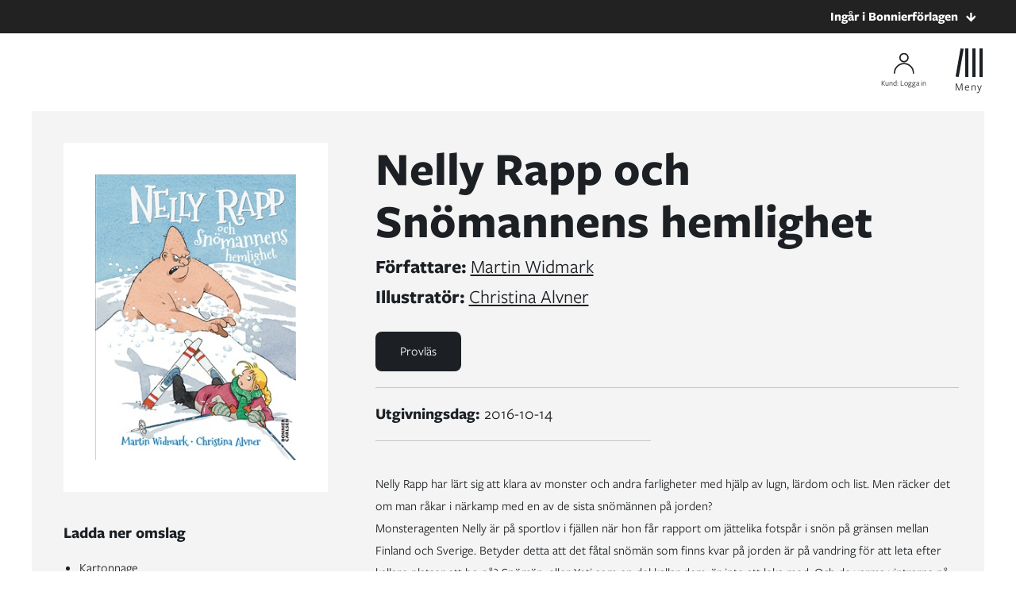

--- FILE ---
content_type: text/html; charset=UTF-8
request_url: https://aterforsaljare.bonnierforlagen.se/bocker/155483/nelly-rapp-och-snomannens-hemlighet/
body_size: 26323
content:
<!doctype html>
<html>

<head>
    
    <meta charset="UTF-8">
    <title>Nelly Rapp och Snömannens hemlighet</title>

    <link href="//www.google-analytics.com" rel="dns-prefetch">
<link href="//media.bonnierforlagen.se" rel="dns-prefetch">
<link href="//images.ohmyhosting.se" rel="dns-prefetch">
<link href="//www.bonnierforlagen.se" rel="dns-prefetch">
<link href="//www.wwd.se" rel="dns-prefetch">
<link href="//www.albertbonniersforlag.se" rel="dns-prefetch">
<link href="//www.forum.se" rel="dns-prefetch">
<link href="//www.bonniercarlsen.se" rel="dns-prefetch">
<link href="//www.bonnierfakta.se" rel="dns-prefetch">
<link href="//www.maxstrom.se" rel="dns-prefetch">
<link href="//www.kartago.se" rel="dns-prefetch">
<link href="//www.bonnieraudio.se" rel="dns-prefetch">
<link href="//www.bonnierbookery.se" rel="dns-prefetch">
<link href="//www.alskapocket.se" rel="dns-prefetch">
<link href="//www.fenixforlag.se" rel="dns-prefetch">
<link href="//www.lovereads.se" rel="dns-prefetch">
<link href="//www.semic.se" rel="dns-prefetch">
<link href="//www.reseforlaget.se" rel="dns-prefetch">
<link href="//www.esterbonnier.se" rel="dns-prefetch">
<link href="//www.romanusochselling.se" rel="dns-prefetch">
<link href="//www.bokforlagethedvig.se" rel="dns-prefetch">
<link href="//www.lassemajaskulturhus.se" rel="dns-prefetch">
<link href="//www.gondol.se" rel="dns-prefetch">
<link href="//aterforsaljare.bonnierforlagen.se" rel="dns-prefetch">
<link href="//bazarforlag.se" rel="dns-prefetch">
<link href="//www.bouqpublishing.se" rel="dns-prefetch">
<link href="//www.larskeplerfoundation.se" rel="dns-prefetch">

    
    <meta http-equiv="X-UA-Compatible" content="IE=edge,chrome=1">
    <meta name="viewport" content="width=device-width, initial-scale=1.0">

    <script>
        window.AJAX_URL = 'https://aterforsaljare.bonnierforlagen.se/wp-admin/admin-ajax.php';
    </script>

                <link rel="stylesheet" href="https://use.typekit.net/bxu8wil.css">
    
        <link rel="stylesheet" href="https://www.bonnierforlagen.se/wp-content/themes/aterforsaljare/build/aterforsaljare-690d6751e3.css" />
    <link href="https://cdn.jsdelivr.net/npm/@splidejs/splide@4.1.4/dist/css/splide.min.css" rel="stylesheet">

    
    
    <meta name='robots' content='index, follow, max-image-preview:large, max-snippet:-1, max-video-preview:-1' />

	<!-- This site is optimized with the Yoast SEO plugin v26.7 - https://yoast.com/wordpress/plugins/seo/ -->
	<meta name="description" content="Nelly Rapp har lärt sig att klara av monster och andra farligheter med hjälp av lugn, lärdom och list. Men räcker det om man råkar i närkamp med en av..." />
	<link rel="canonical" href="https://aterforsaljare.bonnierforlagen.se/bocker/155483/nelly-rapp-och-snomannens-hemlighet/" />
	<meta property="og:locale" content="sv_SE" />
	<meta property="og:type" content="books.book" />
	<meta property="og:title" content="Nelly Rapp och Snömannens hemlighet" />
	<meta property="og:url" content="https://aterforsaljare.bonnierforlagen.se/bocker/155483/nelly-rapp-och-snomannens-hemlighet/" />
	<meta property="og:site_name" content="Återförsäljarportalen" />
	<meta property="og:image" content="https://prodbfopusgeneral.blob.core.windows.net/asset-storage-public/bokbilder/g/9789163890925.jpg?timestamp=20240226052031" />
	<meta name="twitter:card" content="summary_large_image" />
	<script type="application/ld+json" class="yoast-schema-graph">{"@context":"https://schema.org","@graph":[{"@type":"WebSite","@id":"https://aterforsaljare.bonnierforlagen.se/#website","url":"https://aterforsaljare.bonnierforlagen.se/","name":"Återförsäljarportalen","description":"","potentialAction":[{"@type":"SearchAction","target":{"@type":"EntryPoint","urlTemplate":"https://aterforsaljare.bonnierforlagen.se/?s={search_term_string}"},"query-input":{"@type":"PropertyValueSpecification","valueRequired":true,"valueName":"search_term_string"}}],"inLanguage":"sv-SE"}]}</script>
	<!-- / Yoast SEO plugin. -->


<meta property="books:author" content="https://www.bonniercarlsen.se/forfattare/13423/martin-widmark/" /><meta property="books:isbn" content="9789163890925" /><meta property="books:genre" content="Barnböcker, ungdomsböcker och läromedel" /><link rel='dns-prefetch' href='//www.bonnierforlagen.se' />
<script type="text/javascript">
/* <![CDATA[ */
window._wpemojiSettings = {"baseUrl":"https:\/\/s.w.org\/images\/core\/emoji\/16.0.1\/72x72\/","ext":".png","svgUrl":"https:\/\/s.w.org\/images\/core\/emoji\/16.0.1\/svg\/","svgExt":".svg","source":{"concatemoji":"https:\/\/aterforsaljare.bonnierforlagen.se\/wp-includes\/js\/wp-emoji-release.min.js?ver=6.8.3"}};
/*! This file is auto-generated */
!function(s,n){var o,i,e;function c(e){try{var t={supportTests:e,timestamp:(new Date).valueOf()};sessionStorage.setItem(o,JSON.stringify(t))}catch(e){}}function p(e,t,n){e.clearRect(0,0,e.canvas.width,e.canvas.height),e.fillText(t,0,0);var t=new Uint32Array(e.getImageData(0,0,e.canvas.width,e.canvas.height).data),a=(e.clearRect(0,0,e.canvas.width,e.canvas.height),e.fillText(n,0,0),new Uint32Array(e.getImageData(0,0,e.canvas.width,e.canvas.height).data));return t.every(function(e,t){return e===a[t]})}function u(e,t){e.clearRect(0,0,e.canvas.width,e.canvas.height),e.fillText(t,0,0);for(var n=e.getImageData(16,16,1,1),a=0;a<n.data.length;a++)if(0!==n.data[a])return!1;return!0}function f(e,t,n,a){switch(t){case"flag":return n(e,"\ud83c\udff3\ufe0f\u200d\u26a7\ufe0f","\ud83c\udff3\ufe0f\u200b\u26a7\ufe0f")?!1:!n(e,"\ud83c\udde8\ud83c\uddf6","\ud83c\udde8\u200b\ud83c\uddf6")&&!n(e,"\ud83c\udff4\udb40\udc67\udb40\udc62\udb40\udc65\udb40\udc6e\udb40\udc67\udb40\udc7f","\ud83c\udff4\u200b\udb40\udc67\u200b\udb40\udc62\u200b\udb40\udc65\u200b\udb40\udc6e\u200b\udb40\udc67\u200b\udb40\udc7f");case"emoji":return!a(e,"\ud83e\udedf")}return!1}function g(e,t,n,a){var r="undefined"!=typeof WorkerGlobalScope&&self instanceof WorkerGlobalScope?new OffscreenCanvas(300,150):s.createElement("canvas"),o=r.getContext("2d",{willReadFrequently:!0}),i=(o.textBaseline="top",o.font="600 32px Arial",{});return e.forEach(function(e){i[e]=t(o,e,n,a)}),i}function t(e){var t=s.createElement("script");t.src=e,t.defer=!0,s.head.appendChild(t)}"undefined"!=typeof Promise&&(o="wpEmojiSettingsSupports",i=["flag","emoji"],n.supports={everything:!0,everythingExceptFlag:!0},e=new Promise(function(e){s.addEventListener("DOMContentLoaded",e,{once:!0})}),new Promise(function(t){var n=function(){try{var e=JSON.parse(sessionStorage.getItem(o));if("object"==typeof e&&"number"==typeof e.timestamp&&(new Date).valueOf()<e.timestamp+604800&&"object"==typeof e.supportTests)return e.supportTests}catch(e){}return null}();if(!n){if("undefined"!=typeof Worker&&"undefined"!=typeof OffscreenCanvas&&"undefined"!=typeof URL&&URL.createObjectURL&&"undefined"!=typeof Blob)try{var e="postMessage("+g.toString()+"("+[JSON.stringify(i),f.toString(),p.toString(),u.toString()].join(",")+"));",a=new Blob([e],{type:"text/javascript"}),r=new Worker(URL.createObjectURL(a),{name:"wpTestEmojiSupports"});return void(r.onmessage=function(e){c(n=e.data),r.terminate(),t(n)})}catch(e){}c(n=g(i,f,p,u))}t(n)}).then(function(e){for(var t in e)n.supports[t]=e[t],n.supports.everything=n.supports.everything&&n.supports[t],"flag"!==t&&(n.supports.everythingExceptFlag=n.supports.everythingExceptFlag&&n.supports[t]);n.supports.everythingExceptFlag=n.supports.everythingExceptFlag&&!n.supports.flag,n.DOMReady=!1,n.readyCallback=function(){n.DOMReady=!0}}).then(function(){return e}).then(function(){var e;n.supports.everything||(n.readyCallback(),(e=n.source||{}).concatemoji?t(e.concatemoji):e.wpemoji&&e.twemoji&&(t(e.twemoji),t(e.wpemoji)))}))}((window,document),window._wpemojiSettings);
/* ]]> */
</script>
<link rel='stylesheet' id='sbi_styles-css' href='https://www.bonnierforlagen.se/wp-content/plugins/instagram-feed-pro/css/sbi-styles.min.css?ver=6.8.1' type='text/css' media='all' />
<style id='wp-emoji-styles-inline-css' type='text/css'>

	img.wp-smiley, img.emoji {
		display: inline !important;
		border: none !important;
		box-shadow: none !important;
		height: 1em !important;
		width: 1em !important;
		margin: 0 0.07em !important;
		vertical-align: -0.1em !important;
		background: none !important;
		padding: 0 !important;
	}
</style>
<link rel='stylesheet' id='wp-block-library-css' href='https://aterforsaljare.bonnierforlagen.se/wp-includes/css/dist/block-library/style.min.css?ver=6.8.3' type='text/css' media='all' />
<style id='classic-theme-styles-inline-css' type='text/css'>
/*! This file is auto-generated */
.wp-block-button__link{color:#fff;background-color:#32373c;border-radius:9999px;box-shadow:none;text-decoration:none;padding:calc(.667em + 2px) calc(1.333em + 2px);font-size:1.125em}.wp-block-file__button{background:#32373c;color:#fff;text-decoration:none}
</style>
<style id='global-styles-inline-css' type='text/css'>
:root{--wp--preset--aspect-ratio--square: 1;--wp--preset--aspect-ratio--4-3: 4/3;--wp--preset--aspect-ratio--3-4: 3/4;--wp--preset--aspect-ratio--3-2: 3/2;--wp--preset--aspect-ratio--2-3: 2/3;--wp--preset--aspect-ratio--16-9: 16/9;--wp--preset--aspect-ratio--9-16: 9/16;--wp--preset--color--black: #000000;--wp--preset--color--cyan-bluish-gray: #abb8c3;--wp--preset--color--white: #ffffff;--wp--preset--color--pale-pink: #f78da7;--wp--preset--color--vivid-red: #cf2e2e;--wp--preset--color--luminous-vivid-orange: #ff6900;--wp--preset--color--luminous-vivid-amber: #fcb900;--wp--preset--color--light-green-cyan: #7bdcb5;--wp--preset--color--vivid-green-cyan: #00d084;--wp--preset--color--pale-cyan-blue: #8ed1fc;--wp--preset--color--vivid-cyan-blue: #0693e3;--wp--preset--color--vivid-purple: #9b51e0;--wp--preset--gradient--vivid-cyan-blue-to-vivid-purple: linear-gradient(135deg,rgba(6,147,227,1) 0%,rgb(155,81,224) 100%);--wp--preset--gradient--light-green-cyan-to-vivid-green-cyan: linear-gradient(135deg,rgb(122,220,180) 0%,rgb(0,208,130) 100%);--wp--preset--gradient--luminous-vivid-amber-to-luminous-vivid-orange: linear-gradient(135deg,rgba(252,185,0,1) 0%,rgba(255,105,0,1) 100%);--wp--preset--gradient--luminous-vivid-orange-to-vivid-red: linear-gradient(135deg,rgba(255,105,0,1) 0%,rgb(207,46,46) 100%);--wp--preset--gradient--very-light-gray-to-cyan-bluish-gray: linear-gradient(135deg,rgb(238,238,238) 0%,rgb(169,184,195) 100%);--wp--preset--gradient--cool-to-warm-spectrum: linear-gradient(135deg,rgb(74,234,220) 0%,rgb(151,120,209) 20%,rgb(207,42,186) 40%,rgb(238,44,130) 60%,rgb(251,105,98) 80%,rgb(254,248,76) 100%);--wp--preset--gradient--blush-light-purple: linear-gradient(135deg,rgb(255,206,236) 0%,rgb(152,150,240) 100%);--wp--preset--gradient--blush-bordeaux: linear-gradient(135deg,rgb(254,205,165) 0%,rgb(254,45,45) 50%,rgb(107,0,62) 100%);--wp--preset--gradient--luminous-dusk: linear-gradient(135deg,rgb(255,203,112) 0%,rgb(199,81,192) 50%,rgb(65,88,208) 100%);--wp--preset--gradient--pale-ocean: linear-gradient(135deg,rgb(255,245,203) 0%,rgb(182,227,212) 50%,rgb(51,167,181) 100%);--wp--preset--gradient--electric-grass: linear-gradient(135deg,rgb(202,248,128) 0%,rgb(113,206,126) 100%);--wp--preset--gradient--midnight: linear-gradient(135deg,rgb(2,3,129) 0%,rgb(40,116,252) 100%);--wp--preset--font-size--small: 13px;--wp--preset--font-size--medium: 20px;--wp--preset--font-size--large: 36px;--wp--preset--font-size--x-large: 42px;--wp--preset--spacing--20: 0.44rem;--wp--preset--spacing--30: 0.67rem;--wp--preset--spacing--40: 1rem;--wp--preset--spacing--50: 1.5rem;--wp--preset--spacing--60: 2.25rem;--wp--preset--spacing--70: 3.38rem;--wp--preset--spacing--80: 5.06rem;--wp--preset--shadow--natural: 6px 6px 9px rgba(0, 0, 0, 0.2);--wp--preset--shadow--deep: 12px 12px 50px rgba(0, 0, 0, 0.4);--wp--preset--shadow--sharp: 6px 6px 0px rgba(0, 0, 0, 0.2);--wp--preset--shadow--outlined: 6px 6px 0px -3px rgba(255, 255, 255, 1), 6px 6px rgba(0, 0, 0, 1);--wp--preset--shadow--crisp: 6px 6px 0px rgba(0, 0, 0, 1);}:where(.is-layout-flex){gap: 0.5em;}:where(.is-layout-grid){gap: 0.5em;}body .is-layout-flex{display: flex;}.is-layout-flex{flex-wrap: wrap;align-items: center;}.is-layout-flex > :is(*, div){margin: 0;}body .is-layout-grid{display: grid;}.is-layout-grid > :is(*, div){margin: 0;}:where(.wp-block-columns.is-layout-flex){gap: 2em;}:where(.wp-block-columns.is-layout-grid){gap: 2em;}:where(.wp-block-post-template.is-layout-flex){gap: 1.25em;}:where(.wp-block-post-template.is-layout-grid){gap: 1.25em;}.has-black-color{color: var(--wp--preset--color--black) !important;}.has-cyan-bluish-gray-color{color: var(--wp--preset--color--cyan-bluish-gray) !important;}.has-white-color{color: var(--wp--preset--color--white) !important;}.has-pale-pink-color{color: var(--wp--preset--color--pale-pink) !important;}.has-vivid-red-color{color: var(--wp--preset--color--vivid-red) !important;}.has-luminous-vivid-orange-color{color: var(--wp--preset--color--luminous-vivid-orange) !important;}.has-luminous-vivid-amber-color{color: var(--wp--preset--color--luminous-vivid-amber) !important;}.has-light-green-cyan-color{color: var(--wp--preset--color--light-green-cyan) !important;}.has-vivid-green-cyan-color{color: var(--wp--preset--color--vivid-green-cyan) !important;}.has-pale-cyan-blue-color{color: var(--wp--preset--color--pale-cyan-blue) !important;}.has-vivid-cyan-blue-color{color: var(--wp--preset--color--vivid-cyan-blue) !important;}.has-vivid-purple-color{color: var(--wp--preset--color--vivid-purple) !important;}.has-black-background-color{background-color: var(--wp--preset--color--black) !important;}.has-cyan-bluish-gray-background-color{background-color: var(--wp--preset--color--cyan-bluish-gray) !important;}.has-white-background-color{background-color: var(--wp--preset--color--white) !important;}.has-pale-pink-background-color{background-color: var(--wp--preset--color--pale-pink) !important;}.has-vivid-red-background-color{background-color: var(--wp--preset--color--vivid-red) !important;}.has-luminous-vivid-orange-background-color{background-color: var(--wp--preset--color--luminous-vivid-orange) !important;}.has-luminous-vivid-amber-background-color{background-color: var(--wp--preset--color--luminous-vivid-amber) !important;}.has-light-green-cyan-background-color{background-color: var(--wp--preset--color--light-green-cyan) !important;}.has-vivid-green-cyan-background-color{background-color: var(--wp--preset--color--vivid-green-cyan) !important;}.has-pale-cyan-blue-background-color{background-color: var(--wp--preset--color--pale-cyan-blue) !important;}.has-vivid-cyan-blue-background-color{background-color: var(--wp--preset--color--vivid-cyan-blue) !important;}.has-vivid-purple-background-color{background-color: var(--wp--preset--color--vivid-purple) !important;}.has-black-border-color{border-color: var(--wp--preset--color--black) !important;}.has-cyan-bluish-gray-border-color{border-color: var(--wp--preset--color--cyan-bluish-gray) !important;}.has-white-border-color{border-color: var(--wp--preset--color--white) !important;}.has-pale-pink-border-color{border-color: var(--wp--preset--color--pale-pink) !important;}.has-vivid-red-border-color{border-color: var(--wp--preset--color--vivid-red) !important;}.has-luminous-vivid-orange-border-color{border-color: var(--wp--preset--color--luminous-vivid-orange) !important;}.has-luminous-vivid-amber-border-color{border-color: var(--wp--preset--color--luminous-vivid-amber) !important;}.has-light-green-cyan-border-color{border-color: var(--wp--preset--color--light-green-cyan) !important;}.has-vivid-green-cyan-border-color{border-color: var(--wp--preset--color--vivid-green-cyan) !important;}.has-pale-cyan-blue-border-color{border-color: var(--wp--preset--color--pale-cyan-blue) !important;}.has-vivid-cyan-blue-border-color{border-color: var(--wp--preset--color--vivid-cyan-blue) !important;}.has-vivid-purple-border-color{border-color: var(--wp--preset--color--vivid-purple) !important;}.has-vivid-cyan-blue-to-vivid-purple-gradient-background{background: var(--wp--preset--gradient--vivid-cyan-blue-to-vivid-purple) !important;}.has-light-green-cyan-to-vivid-green-cyan-gradient-background{background: var(--wp--preset--gradient--light-green-cyan-to-vivid-green-cyan) !important;}.has-luminous-vivid-amber-to-luminous-vivid-orange-gradient-background{background: var(--wp--preset--gradient--luminous-vivid-amber-to-luminous-vivid-orange) !important;}.has-luminous-vivid-orange-to-vivid-red-gradient-background{background: var(--wp--preset--gradient--luminous-vivid-orange-to-vivid-red) !important;}.has-very-light-gray-to-cyan-bluish-gray-gradient-background{background: var(--wp--preset--gradient--very-light-gray-to-cyan-bluish-gray) !important;}.has-cool-to-warm-spectrum-gradient-background{background: var(--wp--preset--gradient--cool-to-warm-spectrum) !important;}.has-blush-light-purple-gradient-background{background: var(--wp--preset--gradient--blush-light-purple) !important;}.has-blush-bordeaux-gradient-background{background: var(--wp--preset--gradient--blush-bordeaux) !important;}.has-luminous-dusk-gradient-background{background: var(--wp--preset--gradient--luminous-dusk) !important;}.has-pale-ocean-gradient-background{background: var(--wp--preset--gradient--pale-ocean) !important;}.has-electric-grass-gradient-background{background: var(--wp--preset--gradient--electric-grass) !important;}.has-midnight-gradient-background{background: var(--wp--preset--gradient--midnight) !important;}.has-small-font-size{font-size: var(--wp--preset--font-size--small) !important;}.has-medium-font-size{font-size: var(--wp--preset--font-size--medium) !important;}.has-large-font-size{font-size: var(--wp--preset--font-size--large) !important;}.has-x-large-font-size{font-size: var(--wp--preset--font-size--x-large) !important;}
:where(.wp-block-post-template.is-layout-flex){gap: 1.25em;}:where(.wp-block-post-template.is-layout-grid){gap: 1.25em;}
:where(.wp-block-columns.is-layout-flex){gap: 2em;}:where(.wp-block-columns.is-layout-grid){gap: 2em;}
:root :where(.wp-block-pullquote){font-size: 1.5em;line-height: 1.6;}
</style>
<script type="text/javascript" src="https://aterforsaljare.bonnierforlagen.se/wp-includes/js/jquery/jquery.min.js?ver=3.7.1" id="jquery-core-js"></script>
<script type="text/javascript" src="https://aterforsaljare.bonnierforlagen.se/wp-includes/js/jquery/jquery-migrate.min.js?ver=3.4.1" id="jquery-migrate-js"></script>
<link rel="https://api.w.org/" href="https://aterforsaljare.bonnierforlagen.se/wp-json/" /><link rel="EditURI" type="application/rsd+xml" title="RSD" href="https://aterforsaljare.bonnierforlagen.se/xmlrpc.php?rsd" />
<meta name="generator" content="WordPress 6.8.3" />
</head>


<body class="blog wp-theme-forlag wp-child-theme-aterforsaljare not-frontpage with-publisher-bar work api-work work-155483">

    
    <div id="vue-app" data-themename="aterforsaljare">

                    <publisher-bar title="Ingår i Bonnierförlagen"></publisher-bar>
        
        <div class="menu-bar menu-bar--not-frontpage">
	<div class="menu-bar__bg"></div>

		<a href="https://aterforsaljare.bonnierforlagen.se"><img class="menu-bar__logotype" src="https://www.bonnierforlagen.se/wp-content/uploads/sites/21/2021/04/bonnierforlagen.svg" alt="Återförsäljarsajt"></a>
	
		<login-container>
		<template slot="not-logged-in">
			<div v-if="userData && userData.planned_maintenance" class="site-menu__login" onclick="alert('Planerat underhåll pågår, vänligen återkom senare')">
				<div class="site-menu__login__icon"></div>
				<span class="login-text">Kund: Logga in</span>
			</div>
			<a v-else class="site-menu__login js-show-login-modal" href="javascript:;">
				<div class="site-menu__login__icon"></div>
				<span class="login-text">Kund: Logga in</span>
			</a>
		</template>
		<template slot="logged-in">
			<minicart :user-data="userData"></minicart>
			<account-button :user-data="userData" logout-url="" main-site-url="https://www.bonnierforlagen.se/"></account-button>
			<returns :user-data="userData"></returns>
		</template>
	</login-container>
	
	<a class="site-menu__hamburger js-site-menu" href="javascript:;">
		<div class="hamburger">
			<span></span>
			<span></span>
			<span></span>
			<span></span>
		</div>
		<span class="menu-text">Meny</span>
	</a>
</div><div class="site-menu">
	
	<a class="site-menu__hamburger js-site-menu" href="javascript:;">
		<div class="hamburger hamburger--small">
			<span></span>
			<span></span>
			<span></span>
			<span></span>
		</div>
		<span class="menu-text">Meny</span>
	</a>

	<ul class="site-menu__menu">
		<li><a class="site-menu__links " href="https://aterforsaljare.bonnierforlagen.se/">Startsida</a></li><li><a class="site-menu__links " href="https://aterforsaljare.bonnierforlagen.se/bocker/">Hela utgivningen</a></li><li><a class="site-menu__links " href="https://aterforsaljare.bonnierforlagen.se/startsida/ansok-om-konto/">Ansök om konto</a></li><li><a class="site-menu__links " href="https://aterforsaljare.bonnierforlagen.se/startsida/om-aterforsaljarportalen/">Om Återförsäljarportalen</a></li><li><a class="site-menu__links " href="https://aterforsaljare.bonnierforlagen.se/kontakta-oss/">Kontakta oss</a></li>	</ul>

			<div class="rooms">
	<a target="_blank" href="https://www.bonnierforlagen.se"><img class="rooms__logotype" src="https://www.bonnierforlagen.se/wp-content/themes/forlag/img/bonnierforlagen_2_rader.svg" alt="Bonnerförlagen"></a>

	<div class="row">
				<a href="https://www.bonnierforlagen.se/aterforsaljarrummet/" class="rooms__column col-12">
			<img class="rooms__column__image" src="https://www.bonnierforlagen.se/wp-content/uploads/2018/09/aterforsaljare-icon.svg" alt="Återförsäljarrummet">
			<h2 class="rooms__column__link">Återförsäljarrummet</h2>
			<p class="rooms__column__text">Här har du som återförsäljare tillgång till nyheter, marknadsföringsmaterial, översikt över vår utgivning med mera.</p>
		</a>
			</div>
</div>	</div>
<div class="wrapper">
    <article class="book book--is-desktop">
        <aside class="book__sidebar">
                            <div class="book__cover">
                    <img src="https://prodbfopusgeneral.blob.core.windows.net/asset-storage-public/bokbilder/b/9789163890925.jpg?timestamp=20240226052029" alt="Nelly Rapp och Snömannens hemlighet">
                </div>
                                    <div class="book__download-covers book__sidebar-section">
                        <h2 class="book__sidebar-title">Ladda ner omslag</h2>
                        <ul>
                                                            <li><a target="_blank" rel="nofollow" href="https://prodbfopusgeneral.blob.core.windows.net/asset-storage-public/bokbilder/tif/9789163890925.tif?timestamp=20240226052028">Kartonnage</a></li>
                                                    </ul>
                    </div>
                
                                    <div class="book__download-covers book__sidebar-section">
                        <h2 class="book__sidebar-title">Ladda ner 3D-omslag</h2>
                        <ul>
                                                            <li><a target="_blank" rel="nofollow" href="https://prodbfopusgeneral.blob.core.windows.net/asset-storage-public/bokbilder3d/org/9789163890925.tif?timestamp=20240305044330">Kartonnage</a></li>
                                                    </ul>
                    </div>
                            
                            <div class="book__download-images book__sidebar-section">
                    <h2 class="book__sidebar-title">Ladda ner foton av författaren</h2>
                    <div class="grid js-light-gallery">
            <a class="book__download-images__image" rel="nofollow" data-download-url="https://prodbfopusgeneral.blob.core.windows.net/asset-storage-public/forfattarfoton/tif/289138.jpg?timestamp=20240419103048" href="https://prodbfopusgeneral.blob.core.windows.net/asset-storage-public/forfattarfoton/g/289138g.jpg?timestamp=20240419103259" data-sub-html=".caption">
            <img src="https://prodbfopusgeneral.blob.core.windows.net/asset-storage-public/forfattarfoton/b/289138b.jpg?timestamp=20240419103255" alt="Martin Widmark">
            <div class="caption">
                <p><strong>Copyright/fotograf: Thron Ullberg</strong></p>
                <p>Dessa pressbilder får endast användas i anslutning till marknadsföring av eller presentation av svenska utgåvor av författarens böcker. Copyrightinnehavare/fotograf måste anges i anslutning till bilden vid publicering. Vid all annan användning av bilden kontakta foto@bonnierforlagen.se.</p>
                <p>These press images may only be used in connection with the marketing or presentation of the author's Swedish editions published by Bonnierförlagen publishing houses. The copyright holder/photographer must be credited alongside the image upon publication. For any other use of the image, please contact foto@bonnierforlagen.se.</p>
            </div>
        </a>
            <a class="book__download-images__image" rel="nofollow" data-download-url="https://prodbfopusgeneral.blob.core.windows.net/asset-storage-public/forfattarfoton/tif/289137.jpg?timestamp=20240419103040" href="https://prodbfopusgeneral.blob.core.windows.net/asset-storage-public/forfattarfoton/g/289137g.jpg?timestamp=20240419103244" data-sub-html=".caption">
            <img src="https://prodbfopusgeneral.blob.core.windows.net/asset-storage-public/forfattarfoton/b/289137b.jpg?timestamp=20240419103240" alt="Martin Widmark">
            <div class="caption">
                <p><strong>Copyright/fotograf: Thron Ullberg</strong></p>
                <p>Dessa pressbilder får endast användas i anslutning till marknadsföring av eller presentation av svenska utgåvor av författarens böcker. Copyrightinnehavare/fotograf måste anges i anslutning till bilden vid publicering. Vid all annan användning av bilden kontakta foto@bonnierforlagen.se.</p>
                <p>These press images may only be used in connection with the marketing or presentation of the author's Swedish editions published by Bonnierförlagen publishing houses. The copyright holder/photographer must be credited alongside the image upon publication. For any other use of the image, please contact foto@bonnierforlagen.se.</p>
            </div>
        </a>
            <a class="book__download-images__image" rel="nofollow" data-download-url="https://prodbfopusgeneral.blob.core.windows.net/asset-storage-public/forfattarfoton/tif/289136.jpg?timestamp=20240419103044" href="https://prodbfopusgeneral.blob.core.windows.net/asset-storage-public/forfattarfoton/g/289136g.jpg?timestamp=20240419103251" data-sub-html=".caption">
            <img src="https://prodbfopusgeneral.blob.core.windows.net/asset-storage-public/forfattarfoton/b/289136b.jpg?timestamp=20240419103247" alt="Martin Widmark">
            <div class="caption">
                <p><strong>Copyright/fotograf: Thron Ullberg</strong></p>
                <p>Dessa pressbilder får endast användas i anslutning till marknadsföring av eller presentation av svenska utgåvor av författarens böcker. Copyrightinnehavare/fotograf måste anges i anslutning till bilden vid publicering. Vid all annan användning av bilden kontakta foto@bonnierforlagen.se.</p>
                <p>These press images may only be used in connection with the marketing or presentation of the author's Swedish editions published by Bonnierförlagen publishing houses. The copyright holder/photographer must be credited alongside the image upon publication. For any other use of the image, please contact foto@bonnierforlagen.se.</p>
            </div>
        </a>
            <a class="book__download-images__image" rel="nofollow" data-download-url="https://prodbfopusgeneral.blob.core.windows.net/asset-storage-public/forfattarfoton/tif/289135.jpg?timestamp=20240419103036" href="https://prodbfopusgeneral.blob.core.windows.net/asset-storage-public/forfattarfoton/g/289135g.jpg?timestamp=20240419103237" data-sub-html=".caption">
            <img src="https://prodbfopusgeneral.blob.core.windows.net/asset-storage-public/forfattarfoton/b/289135b.jpg?timestamp=20240419103233" alt="Martin Widmark">
            <div class="caption">
                <p><strong>Copyright/fotograf: Thron Ullberg</strong></p>
                <p>Dessa pressbilder får endast användas i anslutning till marknadsföring av eller presentation av svenska utgåvor av författarens böcker. Copyrightinnehavare/fotograf måste anges i anslutning till bilden vid publicering. Vid all annan användning av bilden kontakta foto@bonnieforlagen.se.</p>
                <p>These press images may only be used in connection with the marketing or presentation of the author's Swedish editions published by Bonnierförlagen publishing houses. The copyright holder/photographer must be credited alongside the image upon publication. For any other use of the image, please contact foto@bonnieforlagen.se.</p>
            </div>
        </a>
            <a class="book__download-images__image" rel="nofollow" data-download-url="https://prodbfopusgeneral.blob.core.windows.net/asset-storage-public/forfattarfoton/tif/289134.jpg?timestamp=20240419103032" href="https://prodbfopusgeneral.blob.core.windows.net/asset-storage-public/forfattarfoton/g/289134g.jpg?timestamp=20240419103231" data-sub-html=".caption">
            <img src="https://prodbfopusgeneral.blob.core.windows.net/asset-storage-public/forfattarfoton/b/289134b.jpg?timestamp=20240419103227" alt="Martin Widmark">
            <div class="caption">
                <p><strong>Copyright/fotograf: Thron Ullberg</strong></p>
                <p>Dessa pressbilder får endast användas i anslutning till marknadsföring av eller presentation av svenska utgåvor av författarens böcker. Copyrightinnehavare/fotograf måste anges i anslutning till bilden vid publicering. Vid all annan användning av bilden kontakta foto@bonnierforlagen.se.</p>
                <p>These press images may only be used in connection with the marketing or presentation of the author's Swedish editions published by Bonnierförlagen publishing houses. The copyright holder/photographer must be credited alongside the image upon publication. For any other use of the image, please contact foto@bonnierforlagen.se.</p>
            </div>
        </a>
            <a class="book__download-images__image" rel="nofollow" data-download-url="https://prodbfopusgeneral.blob.core.windows.net/asset-storage-public/forfattarfoton/tif/273134.jpg?timestamp=20240419103028" href="https://prodbfopusgeneral.blob.core.windows.net/asset-storage-public/forfattarfoton/g/273134g.jpg?timestamp=20240419103223" data-sub-html=".caption">
            <img src="https://prodbfopusgeneral.blob.core.windows.net/asset-storage-public/forfattarfoton/b/273134b.jpg?timestamp=20240419103222" alt="Martin Widmark">
            <div class="caption">
                <p><strong>Copyright/fotograf: Stefan Tell</strong></p>
                <p>Dessa pressbilder får endast användas i anslutning till marknadsföring av eller presentation av svenska utgåvor av författarens böcker. Copyrightinnehavare/fotograf måste anges i anslutning till bilden vid publicering. Vid all annan användning av bilden kontakta stefan@stefantell.se.</p>
                <p>These press images may only be used in connection with the marketing or presentation of the author's Swedish editions published by Bonnierförlagen publishing houses. The copyright holder/photographer must be credited alongside the image upon publication. For any other use of the image, please contact stefan@stefantell.se.</p>
            </div>
        </a>
            <a class="book__download-images__image" rel="nofollow" data-download-url="https://prodbfopusgeneral.blob.core.windows.net/asset-storage-public/forfattarfoton/tif/273133.jpg?timestamp=20240419103052" href="https://prodbfopusgeneral.blob.core.windows.net/asset-storage-public/forfattarfoton/g/273133g.jpg?timestamp=20240419103303" data-sub-html=".caption">
            <img src="https://prodbfopusgeneral.blob.core.windows.net/asset-storage-public/forfattarfoton/b/273133b.jpg?timestamp=20240419103300" alt="Martin Widmark">
            <div class="caption">
                <p><strong>Copyright/fotograf: Stefan Tell</strong></p>
                <p>Dessa pressbilder får endast användas i anslutning till marknadsföring av eller presentation av svenska utgåvor av författarens böcker. Copyrightinnehavare/fotograf måste anges i anslutning till bilden vid publicering. Vid all annan användning av bilden kontakta stefan@stefantell.se.</p>
                <p>These press images may only be used in connection with the marketing or presentation of the author's Swedish editions published by Bonnierförlagen publishing houses. The copyright holder/photographer must be credited alongside the image upon publication. For any other use of the image, please contact stefan@stefantell.se.</p>
            </div>
        </a>
            <a class="book__download-images__image" rel="nofollow" data-download-url="https://prodbfopusgeneral.blob.core.windows.net/asset-storage-public/forfattarfoton/tif/273130.jpg?timestamp=20240419103024" href="https://prodbfopusgeneral.blob.core.windows.net/asset-storage-public/forfattarfoton/g/273130g.jpg?timestamp=20240419103220" data-sub-html=".caption">
            <img src="https://prodbfopusgeneral.blob.core.windows.net/asset-storage-public/forfattarfoton/b/273130b.jpg?timestamp=20240419103219" alt="Martin Widmark">
            <div class="caption">
                <p><strong>Copyright/fotograf: Stefan Tell</strong></p>
                <p>Dessa pressbilder får endast användas i anslutning till marknadsföring av eller presentation av svenska utgåvor av författarens böcker. Copyrightinnehavare/fotograf måste anges i anslutning till bilden vid publicering. Vid all annan användning av bilden kontakta stefan@stefantell.se.</p>
                <p>These press images may only be used in connection with the marketing or presentation of the author's Swedish editions published by Bonnierförlagen publishing houses. The copyright holder/photographer must be credited alongside the image upon publication. For any other use of the image, please contact stefan@stefantell.se.</p>
            </div>
        </a>
            <a class="book__download-images__image" rel="nofollow" data-download-url="https://prodbfopusgeneral.blob.core.windows.net/asset-storage-public/forfattarfoton/tif/273127.jpg?timestamp=20240419103020" href="https://prodbfopusgeneral.blob.core.windows.net/asset-storage-public/forfattarfoton/g/273127g.jpg?timestamp=20240419103218" data-sub-html=".caption">
            <img src="https://prodbfopusgeneral.blob.core.windows.net/asset-storage-public/forfattarfoton/b/273127b.jpg?timestamp=20240419103216" alt="Martin Widmark">
            <div class="caption">
                <p><strong>Copyright/fotograf: Stefan Tell</strong></p>
                <p>Dessa pressbilder får endast användas i anslutning till marknadsföring av eller presentation av svenska utgåvor av författarens böcker. Copyrightinnehavare/fotograf måste anges i anslutning till bilden vid publicering. Vid all annan användning av bilden kontakta stefan@stefantell.se.</p>
                <p>These press images may only be used in connection with the marketing or presentation of the author's Swedish editions published by Bonnierförlagen publishing houses. The copyright holder/photographer must be credited alongside the image upon publication. For any other use of the image, please contact stefan@stefantell.se.</p>
            </div>
        </a>
    
</div>                </div>
            
            

            
        </aside>
        <div class="book__content">
            <header class="book__content__intro">
                <h1>Nelly Rapp och Snömannens hemlighet</h1>
                
                                    <div class="book__content__intro__author">
                        <strong class="author-label">Författare:</strong>
                                                                                    <a href="https://aterforsaljare.bonnierforlagen.se/forfattare/13423/martin-widmark/">Martin Widmark</a>                                                                        </div>
                
                                    <div class="book__content__intro__author">
                        <strong class="author-label">Illustratör:</strong>
                                                                                    <a href="https://aterforsaljare.bonnierforlagen.se/illustratorer/14213/christina-alvner/">Christina Alvner</a>                                                                        </div>
                
                
                                                                    <a class="button button--buy" target="_blank" href="https://www.smakprov.se/smakprov/visa/9789163868207/partner/carlsen">Provläs</a>
                            </header>

            
            <login-container>
	<template slot="logged-in" slot-scope="userProps">
		<work-product-box work-id="155483" disable-order="0" :user-data="userProps.user">
			<template slot-scope="props">
				<section class="book__content__example" v-if="props.visible">
					<h2>Beställ</h2>
					<production-select v-if="props.showSelect" :with-quantity="true" :can-order="props.userCanOrder" :products="props.products" default-label="(Välj format)"></production-select>
					<select disabled v-else>
						<option>Ej tillgänglig</option>
					</select>

					<div v-if="props.minPrice" class="book__content__minprice">
						F-pris från: {{ props.minPrice }} kr
					</div>
				</section>

				<reading-copy-select :products="props.readingCopyBooks" default-label="(Välj format)"></reading-copy-select>
			</template>
		</work-product-box>
	</template>
	<template slot="not-logged-in">
		<section v-if="userData && ! userData.planned_maintenance" class="book__content__example">
			<h2>Vill du beställa böcker?</h2>
			<a href="javascript:;" class="button button--buy js-show-login-modal">
				<div class="site-menu__login__icon invert"></div>
				Logga in
			</a>
		</section>
	</template>
</login-container>

            <section class="book__content__facts">
                                    <div class="book__content__facts__facts-col">
                        <p><strong>Utgivningsdag:</strong> 2016-10-14</p>
                    </div>
                            </section>

                            <section class="book__content__excerpt">
                    <p>Nelly Rapp har lärt sig att klara av monster och andra farligheter med hjälp av lugn, lärdom och list. Men räcker det om man råkar i närkamp med en av de sista snömännen på jorden?<br/>Monsteragenten Nelly är på sportlov i fjällen när hon får rapport om jättelika fotspår i snön på gränsen mellan Finland och Sverige. Betyder detta att det fåtal snömän som finns kvar på jorden är på vandring för att leta efter kallare platser att bo på? Snömän, eller Yeti som en del kallar dem, är inte att leka med. Och de varma vintrarna på sistone har nästan gjort dem galna på grund av konstant sömnbrist.Nelly får i uppdrag att omgående rapportera allt misstänkt. Verkar inte den vresige skiduthyraren med sina rödkantade ögon extremt sur och trött? Och varför rusar han plötsligt bara ut från butiken och öser snö över sig själv? Nelly inser att hon måste skida efter honom om hon ska få svar på sina frågor ...</p>                </section>
            
                            <section class="book__content__recension js-more-press-quotes">
                    <h2>Recensioner</h2>
                    <div class="book__content__quote">
                        <p>"... barnen älskar hans enkla historier med lagom mycket spänning. Och som förälder kan jag inte låta bli att uppskatta böckerna just för deras enkelhet - de är perfekta för nybörjarläsaren." <em>Bleking Läns Tidning</em></p><p>"De många svartvita illustrationerna har genom åren bidragit till seriens stora popularitet. Inte sällan förstärker de textens humoristiska och dramatiska karaktär samtidigt som de tillför en alldeles egen ton. / .../ Boken är rappt berättad och det finns ett bra flyt i det enkla språket." <em>Dag Hedberg, BTJ-häftet</em></p><P><em></em></p>                    </div>
                                            <div class="book__content__quote more-quotes">
                            <P></p><p>"Hon har nu blivit något av en institution bland nybörjarläsare som precis håller på att förvandlas till bokslukare. Nelly löser alltid sina fall med mod och klurighet men framför allt med hjälp av sitt goda hjärta." <em>Sarah Utas, BTJ-häftet</em></p><p>"Martin Widmark ... är mästerlig i sin förmåga att hålla i gång en historia ... för en läsovan mysterieälskare. Christina Alvners bilder kompletterar genom att fånga upp både humorn och spänningen i berättelserna på enklaste sätt." <em>Falu Kuriren</em></p><p>”Snabbt dras läsaren med i historien. Texten är lätt att läsa och de charmiga bilderna … gör att man inte vill lägga boken ifrån sig.” <em>Norrköpings Tidningar</em></p><p>"Nelly ser till så att alla problem löses på bästa sätt ... seriebetonade bilder i svartvitt är stämningshöjande och skickligt infogade. Språket är kortfattat och lättläst ..." <em>Bohusläningen</em></p><p>"... närmast geniala i det sätt de förenar ett enkelt språk med en spännande handling ... " <em>Nya Wermlands-Tidningen</em></p><p>"Ett typiskt bra Nelly Rapp-äventyr."<em> Smålands-Tidningen</em></p><P><br /><em></em></p>                        </div>
                        <a class="show-more js-show-more-press-quotes" href="javascript:void();" onclick="return false;">Visa mer</a>
                                    </section>
            
            <section class="book__content__details">
                <h2>Detaljerad fakta</h2>
                <p><strong>Genre:</strong> Barnböcker, ungdomsböcker och läromedel <strong>Illustratör:</strong> <a href="https://aterforsaljare.bonnierforlagen.se/illustratorer/14213/christina-alvner/">Christina Alvner</a> <strong>Originalutgåvans utgivningsår:</strong> 2011 <strong>Formgivare:</strong> Lena Thunell <strong>Platser:</strong> Finland, Sverige, fjällen,  <strong>Tidsperioder:</strong> sportlovet <strong>Serie:</strong> Nelly Rapp - monsteragent <strong>Thema-kod:</strong> Skönlitteratur barn och ungdom: spänning och äventyr <strong>Antal sidor:</strong> 95 <strong>Mått:</strong> 156 x 217 x 12 mm <strong>Vikt:</strong> 266 g <strong>Format (utgivningsdatum):</strong> Kartonnage, 9789163868207 (2011-09-19); Ljudbok, digital, <a href="https://www.bookbeat.se/bok/isbn/9789173489645" target="_blank">9789173489645</a> (2014-10-15); Kartonnage, 9789163890925 (2016-10-14); E-bok, epub2, 9789163899720 (2017-10-02)</p>
            </section>

                            <section class="book__content__books author__content__books">
                    <h2>Boken ingår i serien <i>Nelly Rapp - monsteragent</i></h2>
                    <div class="book-columns book-columns--four" data-group-id="bokeningriserien">
                        
                            <div class="book-columns__item book-columns__item--year">
                                <a class="book-columns__book-link" href="https://aterforsaljare.bonnierforlagen.se/bocker/287993/nelly-rapp-och-monsterakademin/">
                                    <div class="book-columns__cover">
                                        <img src="https://prodbfopusgeneral.blob.core.windows.net/asset-storage-public/bokbilder/b/9789179758806.jpg?timestamp=20240226103428" alt="Nelly Rapp och Monsterakademin">
                                    </div>
                                    <h3 class="book-columns__title">Nelly Rapp och Monsterakademin</h3>
                                </a>
                            </div>
                        
                            <div class="book-columns__item book-columns__item--year">
                                <a class="book-columns__book-link" href="https://aterforsaljare.bonnierforlagen.se/bocker/287994/nelly-rapp-och-frankensteinaren/">
                                    <div class="book-columns__cover">
                                        <img src="https://prodbfopusgeneral.blob.core.windows.net/asset-storage-public/bokbilder/b/9789179772888.jpg?timestamp=20240226111521" alt="Nelly Rapp och frankensteinaren">
                                    </div>
                                    <h3 class="book-columns__title">Nelly Rapp och frankensteinaren</h3>
                                </a>
                            </div>
                        
                            <div class="book-columns__item book-columns__item--year">
                                <a class="book-columns__book-link" href="https://aterforsaljare.bonnierforlagen.se/bocker/292146/nelly-rapp-och-varulvarna/">
                                    <div class="book-columns__cover">
                                        <img src="https://prodbfopusgeneral.blob.core.windows.net/asset-storage-public/bokbilder/b/9789179777951.jpg?timestamp=20240227034957" alt="Nelly Rapp och varulvarna">
                                    </div>
                                    <h3 class="book-columns__title">Nelly Rapp och varulvarna</h3>
                                </a>
                            </div>
                        
                            <div class="book-columns__item book-columns__item--year">
                                <a class="book-columns__book-link" href="https://aterforsaljare.bonnierforlagen.se/bocker/157648/nelly-rapp-och-trollkarlarna-fran-wittenberg/">
                                    <div class="book-columns__cover">
                                        <img src="https://prodbfopusgeneral.blob.core.windows.net/asset-storage-public/bokbilder/b/9789163888298.jpg?timestamp=20240227012427" alt="Nelly Rapp och trollkarlarna från Wittenberg">
                                    </div>
                                    <h3 class="book-columns__title">Nelly Rapp och trollkarlarna från Wittenberg</h3>
                                </a>
                            </div>
                        
                            <div class="book-columns__item book-columns__item--year">
                                <a class="book-columns__book-link" href="https://aterforsaljare.bonnierforlagen.se/bocker/156941/nelly-rapp-och-spokaffaren/">
                                    <div class="book-columns__cover">
                                        <img src="https://prodbfopusgeneral.blob.core.windows.net/asset-storage-public/bokbilder/b/9789163890871.jpg?timestamp=20240227045541" alt="Nelly Rapp och spökaffären">
                                    </div>
                                    <h3 class="book-columns__title">Nelly Rapp och spökaffären</h3>
                                </a>
                            </div>
                        
                            <div class="book-columns__item book-columns__item--year">
                                <a class="book-columns__book-link" href="https://aterforsaljare.bonnierforlagen.se/bocker/153630/nelly-rapp-och-haxdoktorn/">
                                    <div class="book-columns__cover">
                                        <img src="https://prodbfopusgeneral.blob.core.windows.net/asset-storage-public/bokbilder/b/9789163890895.jpg?timestamp=20240226062538" alt="Nelly Rapp och häxdoktorn ">
                                    </div>
                                    <h3 class="book-columns__title">Nelly Rapp och häxdoktorn </h3>
                                </a>
                            </div>
                        
                            <div class="book-columns__item book-columns__item--year">
                                <a class="book-columns__book-link" href="https://aterforsaljare.bonnierforlagen.se/bocker/156650/nelly-rapp-och-sjoodjuret-i-bergsjon/">
                                    <div class="book-columns__cover">
                                        <img src="https://prodbfopusgeneral.blob.core.windows.net/asset-storage-public/bokbilder/b/9789163890901.jpg?timestamp=20240227045549" alt="Nelly Rapp och sjöodjuret i Bergsjön">
                                    </div>
                                    <h3 class="book-columns__title">Nelly Rapp och sjöodjuret i Bergsjön</h3>
                                </a>
                            </div>
                        
                            <div class="book-columns__item book-columns__item--year">
                                <a class="book-columns__book-link" href="https://aterforsaljare.bonnierforlagen.se/bocker/293807/nelly-rapp-i-bergakungens-sal/">
                                    <div class="book-columns__cover">
                                        <img src="https://prodbfopusgeneral.blob.core.windows.net/asset-storage-public/bokbilder/b/9789179796679.jpg?timestamp=20240227072603" alt="Nelly Rapp i Bergakungens sal">
                                    </div>
                                    <h3 class="book-columns__title">Nelly Rapp i Bergakungens sal</h3>
                                </a>
                            </div>
                        
                            <div class="book-columns__item book-columns__item--year js-hidden-work" style="display: none;">
                                <a class="book-columns__book-link" href="https://aterforsaljare.bonnierforlagen.se/bocker/155483/nelly-rapp-och-snomannens-hemlighet/">
                                    <div class="book-columns__cover">
                                        <img src="https://prodbfopusgeneral.blob.core.windows.net/asset-storage-public/bokbilder/b/9789163890925.jpg?timestamp=20240226052029" alt="Nelly Rapp och Snömannens hemlighet">
                                    </div>
                                    <h3 class="book-columns__title">Nelly Rapp och Snömannens hemlighet</h3>
                                </a>
                            </div>
                        
                            <div class="book-columns__item book-columns__item--year js-hidden-work" style="display: none;">
                                <a class="book-columns__book-link" href="https://aterforsaljare.bonnierforlagen.se/bocker/178086/nelly-rapp-och-de-spokande-prasterna/">
                                    <div class="book-columns__cover">
                                        <img src="https://prodbfopusgeneral.blob.core.windows.net/asset-storage-public/bokbilder/b/9789163888274.jpg?timestamp=20240227012415" alt="Nelly Rapp och de spökande prästerna">
                                    </div>
                                    <h3 class="book-columns__title">Nelly Rapp och de spökande prästerna</h3>
                                </a>
                            </div>
                        
                            <div class="book-columns__item book-columns__item--year js-hidden-work" style="display: none;">
                                <a class="book-columns__book-link" href="https://aterforsaljare.bonnierforlagen.se/bocker/183857/nelly-rapp-och-vampyrernas-bal/">
                                    <div class="book-columns__cover">
                                        <img src="https://prodbfopusgeneral.blob.core.windows.net/asset-storage-public/bokbilder/b/9789163888304.jpg?timestamp=20240227012439" alt="Nelly Rapp och vampyrernas bal">
                                    </div>
                                    <h3 class="book-columns__title">Nelly Rapp och vampyrernas bal</h3>
                                </a>
                            </div>
                        
                            <div class="book-columns__item book-columns__item--year js-hidden-work" style="display: none;">
                                <a class="book-columns__book-link" href="https://aterforsaljare.bonnierforlagen.se/bocker/190039/nelly-rapp-och-trollkarlens-bok/">
                                    <div class="book-columns__cover">
                                        <img src="https://prodbfopusgeneral.blob.core.windows.net/asset-storage-public/bokbilder/b/9789163890932.jpg?timestamp=20240227052129" alt="Nelly Rapp och trollkarlens bok">
                                    </div>
                                    <h3 class="book-columns__title">Nelly Rapp och trollkarlens bok</h3>
                                </a>
                            </div>
                        
                            <div class="book-columns__item book-columns__item--year js-hidden-work" style="display: none;">
                                <a class="book-columns__book-link" href="https://aterforsaljare.bonnierforlagen.se/bocker/194051/nelly-rapp-och-kapten-blaskagg/">
                                    <div class="book-columns__cover">
                                        <img src="https://prodbfopusgeneral.blob.core.windows.net/asset-storage-public/bokbilder/b/9789163888281.jpg?timestamp=20240227012420" alt="Nelly Rapp och kapten Blåskägg">
                                    </div>
                                    <h3 class="book-columns__title">Nelly Rapp och kapten Blåskägg</h3>
                                </a>
                            </div>
                        
                            <div class="book-columns__item book-columns__item--year js-hidden-work" style="display: none;">
                                <a class="book-columns__book-link" href="https://aterforsaljare.bonnierforlagen.se/bocker/293806/nelly-rapp-och-kapten-blaskagg/">
                                    <div class="book-columns__cover">
                                        <img src="https://prodbfopusgeneral.blob.core.windows.net/asset-storage-public/bokbilder/b/9789179799069.jpg?timestamp=20240901073320" alt="Nelly Rapp och kapten Blåskägg">
                                    </div>
                                    <h3 class="book-columns__title">Nelly Rapp och kapten Blåskägg</h3>
                                </a>
                            </div>
                        
                            <div class="book-columns__item book-columns__item--year js-hidden-work" style="display: none;">
                                <a class="book-columns__book-link" href="https://aterforsaljare.bonnierforlagen.se/bocker/198041/nelly-rapp-och-haxornas-natt/">
                                    <div class="book-columns__cover">
                                        <img src="https://prodbfopusgeneral.blob.core.windows.net/asset-storage-public/bokbilder/b/9789163882821.jpg?timestamp=20240226105035" alt="Nelly Rapp och häxornas natt">
                                    </div>
                                    <h3 class="book-columns__title">Nelly Rapp och häxornas natt</h3>
                                </a>
                            </div>
                        
                            <div class="book-columns__item book-columns__item--year js-hidden-work" style="display: none;">
                                <a class="book-columns__book-link" href="https://aterforsaljare.bonnierforlagen.se/bocker/201926/nelly-rapp-och-de-sma-under-jorden/">
                                    <div class="book-columns__cover">
                                        <img src="https://prodbfopusgeneral.blob.core.windows.net/asset-storage-public/bokbilder/b/9789163884528.jpg?timestamp=20240227014610" alt="Nelly Rapp och de små under jorden">
                                    </div>
                                    <h3 class="book-columns__title">Nelly Rapp och de små under jorden</h3>
                                </a>
                            </div>
                        
                            <div class="book-columns__item book-columns__item--year js-hidden-work" style="display: none;">
                                <a class="book-columns__book-link" href="https://aterforsaljare.bonnierforlagen.se/bocker/211655/nelly-rapp-och-gastarna-i-skolan/">
                                    <div class="book-columns__cover">
                                        <img src="https://prodbfopusgeneral.blob.core.windows.net/asset-storage-public/bokbilder/b/9789163893599.jpg?timestamp=20240226070114" alt="Nelly Rapp och gastarna i skolan">
                                    </div>
                                    <h3 class="book-columns__title">Nelly Rapp och gastarna i skolan</h3>
                                </a>
                            </div>
                        
                            <div class="book-columns__item book-columns__item--year js-hidden-work" style="display: none;">
                                <a class="book-columns__book-link" href="https://aterforsaljare.bonnierforlagen.se/bocker/218172/nelly-rapp-och-nackens-hemlighet/">
                                    <div class="book-columns__cover">
                                        <img src="https://prodbfopusgeneral.blob.core.windows.net/asset-storage-public/bokbilder/b/9789179756093.jpg?timestamp=20240226095819" alt="Nelly Rapp och Näckens hemlighet">
                                    </div>
                                    <h3 class="book-columns__title">Nelly Rapp och Näckens hemlighet</h3>
                                </a>
                            </div>
                        
                            <div class="book-columns__item book-columns__item--year js-hidden-work" style="display: none;">
                                <a class="book-columns__book-link" href="https://aterforsaljare.bonnierforlagen.se/bocker/211657/nelly-rapp-och-det-hemliga-biblioteket/">
                                    <div class="book-columns__cover">
                                        <img src="https://prodbfopusgeneral.blob.core.windows.net/asset-storage-public/bokbilder/b/9789178033225.jpg?timestamp=20240227013819" alt="Nelly Rapp och det hemliga biblioteket">
                                    </div>
                                    <h3 class="book-columns__title">Nelly Rapp och det hemliga biblioteket</h3>
                                </a>
                            </div>
                        
                            <div class="book-columns__item book-columns__item--year js-hidden-work" style="display: none;">
                                <a class="book-columns__book-link" href="https://aterforsaljare.bonnierforlagen.se/bocker/267084/nelly-rapp-och-anden-i-flaskan/">
                                    <div class="book-columns__cover">
                                        <img src="https://prodbfopusgeneral.blob.core.windows.net/asset-storage-public/bokbilder/b/9789178038121.jpg?timestamp=20240227054947" alt="Nelly Rapp och anden i flaskan">
                                    </div>
                                    <h3 class="book-columns__title">Nelly Rapp och anden i flaskan</h3>
                                </a>
                            </div>
                        
                            <div class="book-columns__item book-columns__item--year js-hidden-work" style="display: none;">
                                <a class="book-columns__book-link" href="https://aterforsaljare.bonnierforlagen.se/bocker/278658/nelly-rapp-och-trollpackan/">
                                    <div class="book-columns__cover">
                                        <img src="https://prodbfopusgeneral.blob.core.windows.net/asset-storage-public/bokbilder/b/9789179754280.jpg?timestamp=20240226103448" alt="Nelly Rapp och trollpackan">
                                    </div>
                                    <h3 class="book-columns__title">Nelly Rapp och trollpackan</h3>
                                </a>
                            </div>
                        
                            <div class="book-columns__item book-columns__item--year js-hidden-work" style="display: none;">
                                <a class="book-columns__book-link" href="https://aterforsaljare.bonnierforlagen.se/bocker/287775/nelly-rapp-och-maran/">
                                    <div class="book-columns__cover">
                                        <img src="https://prodbfopusgeneral.blob.core.windows.net/asset-storage-public/bokbilder/b/9789179772918.jpg?timestamp=20240226111456" alt="Nelly Rapp och maran">
                                    </div>
                                    <h3 class="book-columns__title">Nelly Rapp och maran</h3>
                                </a>
                            </div>
                        
                            <div class="book-columns__item book-columns__item--year js-hidden-work" style="display: none;">
                                <a class="book-columns__book-link" href="https://aterforsaljare.bonnierforlagen.se/bocker/292147/nelly-rapp-och-skogsfrun/">
                                    <div class="book-columns__cover">
                                        <img src="https://prodbfopusgeneral.blob.core.windows.net/asset-storage-public/bokbilder/b/9789179777944.jpg?timestamp=20240227042247" alt="Nelly Rapp och Skogsfrun">
                                    </div>
                                    <h3 class="book-columns__title">Nelly Rapp och Skogsfrun</h3>
                                </a>
                            </div>
                        
                            <div class="book-columns__item book-columns__item--year js-hidden-work" style="display: none;">
                                <a class="book-columns__book-link" href="https://aterforsaljare.bonnierforlagen.se/bocker/294105/nelly-rapp-och-skolan-for-hogre-magi/">
                                    <div class="book-columns__cover">
                                        <img src="https://prodbfopusgeneral.blob.core.windows.net/asset-storage-public/bokbilder/b/9789179793975.jpg?timestamp=20240227095306" alt="Nelly Rapp och skolan för högre magi">
                                    </div>
                                    <h3 class="book-columns__title">Nelly Rapp och skolan för högre magi</h3>
                                </a>
                            </div>
                        
                            <div class="book-columns__item book-columns__item--year js-hidden-work" style="display: none;">
                                <a class="book-columns__book-link" href="https://aterforsaljare.bonnierforlagen.se/bocker/295744/nelly-rapp-i-drakens-hala/">
                                    <div class="book-columns__cover">
                                        <img src="https://prodbfopusgeneral.blob.core.windows.net/asset-storage-public/bokbilder/b/9789179797997.jpg?timestamp=20240531095245" alt="Nelly Rapp i drakens håla">
                                    </div>
                                    <h3 class="book-columns__title">Nelly Rapp i drakens håla</h3>
                                </a>
                            </div>
                        
                            <div class="book-columns__item book-columns__item--year js-hidden-work" style="display: none;">
                                <a class="book-columns__book-link" href="https://aterforsaljare.bonnierforlagen.se/bocker/296483/nelly-rapp-och-de-dodas-hotell/">
                                    <div class="book-columns__cover">
                                        <img src="https://prodbfgeneral.blob.core.windows.net/asset-storage-public/bokbilder/b/9789179812058.jpg?timestamp=20250403113149" alt="Nelly Rapp och De dödas hotell">
                                    </div>
                                    <h3 class="book-columns__title">Nelly Rapp och De dödas hotell</h3>
                                </a>
                            </div>
                        
                            <div class="book-columns__item book-columns__item--year js-hidden-work" style="display: none;">
                                <a class="book-columns__book-link" href="https://aterforsaljare.bonnierforlagen.se/bocker/270160/nelly-rapps-falthandbok-for-monsteragenter/">
                                    <div class="book-columns__cover">
                                        <img src="https://prodbfopusgeneral.blob.core.windows.net/asset-storage-public/bokbilder/b/9789179753474.jpg?timestamp=20240226072433" alt="Nelly Rapps fälthandbok för monsteragenter">
                                    </div>
                                    <h3 class="book-columns__title">Nelly Rapps fälthandbok för monsteragenter</h3>
                                </a>
                            </div>
                        
                            <div class="book-columns__item book-columns__item--year js-hidden-work" style="display: none;">
                                <a class="book-columns__book-link" href="https://aterforsaljare.bonnierforlagen.se/bocker/288525/nelly-rapps-rollspelsbok-for-monsteragenter/">
                                    <div class="book-columns__cover">
                                        <img src="https://prodbfopusgeneral.blob.core.windows.net/asset-storage-public/bokbilder/b/9789179777449.jpg?timestamp=20240227024004" alt="Nelly Rapps rollspelsbok för monsteragenter">
                                    </div>
                                    <h3 class="book-columns__title">Nelly Rapps rollspelsbok för monsteragenter</h3>
                                </a>
                            </div>
                                            </div>
                                            <div class="show-all-books-button">
                            <button class="js-show-all-books" data-group-id="bokeningriserien">
                                Visa alla 28 böcker
                            </button>
                        </div>
                                    </section>
            
                            <section class="book__content__books author__content__books">
                    <h2>Fler böcker av författaren</h2>
                    <div class="book-columns book-columns--four" data-group-id="flerbckeravfrfattaren">
                        
                            <div class="book-columns__item book-columns__item--year">
                                <a class="book-columns__book-link" href="https://aterforsaljare.bonnierforlagen.se/bocker/296339/en-helt-vanlig-filminspelning-med-familjen-jansson/">
                                    <div class="book-columns__cover">
                                        <img src="https://prodbfgeneral.blob.core.windows.net/asset-storage-public/bokbilder/b/9789179811211.jpg?timestamp=20250514082016" alt="En helt vanlig filminspelning med familjen Jansson">
                                    </div>
                                    <h3 class="book-columns__title">En helt vanlig filminspelning med familjen Jansson</h3>
                                </a>
                            </div>
                        
                            <div class="book-columns__item book-columns__item--year">
                                <a class="book-columns__book-link" href="https://aterforsaljare.bonnierforlagen.se/bocker/295497/rymdmysteriet/">
                                    <div class="book-columns__cover">
                                        <img src="https://prodbfopusgeneral.blob.core.windows.net/asset-storage-public/bokbilder/b/9789179795702.jpg?timestamp=20240708095602" alt="Rymdmysteriet">
                                    </div>
                                    <h3 class="book-columns__title">Rymdmysteriet</h3>
                                </a>
                            </div>
                        
                            <div class="book-columns__item book-columns__item--year">
                                <a class="book-columns__book-link" href="https://aterforsaljare.bonnierforlagen.se/bocker/295265/berattelser-fran-valleby-den-hemliga-nyckeln/">
                                    <div class="book-columns__cover">
                                        <img src="https://prodbfopusgeneral.blob.core.windows.net/asset-storage-public/bokbilder/b/9789179794606.jpg?timestamp=20240227011059" alt="Berättelser från Valleby. Den hemliga nyckeln">
                                    </div>
                                    <h3 class="book-columns__title">Berättelser från Valleby. Den hemliga nyckeln</h3>
                                </a>
                            </div>
                        
                            <div class="book-columns__item book-columns__item--year">
                                <a class="book-columns__book-link" href="https://aterforsaljare.bonnierforlagen.se/bocker/293373/ett-helt-vanligt-fredagsmys-med-familjen-jansson/">
                                    <div class="book-columns__cover">
                                        <img src="https://prodbfopusgeneral.blob.core.windows.net/asset-storage-public/bokbilder/b/9789179790554.jpg?timestamp=20240227072345" alt="Ett helt vanligt fredagsmys med familjen Jansson">
                                    </div>
                                    <h3 class="book-columns__title">Ett helt vanligt fredagsmys med familjen Jansson</h3>
                                </a>
                            </div>
                        
                            <div class="book-columns__item book-columns__item--year">
                                <a class="book-columns__book-link" href="https://aterforsaljare.bonnierforlagen.se/bocker/293564/lassemajas-sommarlovsbok-trana-med-prasten/">
                                    <div class="book-columns__cover">
                                        <img src="https://prodbfopusgeneral.blob.core.windows.net/asset-storage-public/bokbilder/b/9789179790875.jpg?timestamp=20240227045435" alt="LasseMajas sommarlovsbok. Träna med Prästen">
                                    </div>
                                    <h3 class="book-columns__title">LasseMajas sommarlovsbok. Träna med Prästen</h3>
                                </a>
                            </div>
                        
                            <div class="book-columns__item book-columns__item--year">
                                <a class="book-columns__book-link" href="https://aterforsaljare.bonnierforlagen.se/bocker/290992/pa-en-helt-vanlig-bondgard-med-familjen-jansson/">
                                    <div class="book-columns__cover">
                                        <img src="https://prodbfopusgeneral.blob.core.windows.net/asset-storage-public/bokbilder/b/9789179775285.jpg?timestamp=20240227124238" alt="På en helt vanlig bondgård med familjen Jansson">
                                    </div>
                                    <h3 class="book-columns__title">På en helt vanlig bondgård med familjen Jansson</h3>
                                </a>
                            </div>
                        
                            <div class="book-columns__item book-columns__item--year">
                                <a class="book-columns__book-link" href="https://aterforsaljare.bonnierforlagen.se/bocker/288531/berattelser-fran-valleby-det-mystiska-brevet/">
                                    <div class="book-columns__cover">
                                        <img src="https://prodbfopusgeneral.blob.core.windows.net/asset-storage-public/bokbilder/b/9789179772482.jpg?timestamp=20240227125739" alt="Berättelser från Valleby. Det mystiska brevet">
                                    </div>
                                    <h3 class="book-columns__title">Berättelser från Valleby. Det mystiska brevet</h3>
                                </a>
                            </div>
                        
                            <div class="book-columns__item book-columns__item--year">
                                <a class="book-columns__book-link" href="https://aterforsaljare.bonnierforlagen.se/bocker/267457/en-helt-vanlig-semester-med-familjen-jansson/">
                                    <div class="book-columns__cover">
                                        <img src="https://prodbfopusgeneral.blob.core.windows.net/asset-storage-public/bokbilder/b/9789178037889.jpg?timestamp=20240226044824" alt="En helt vanlig semester med familjen Jansson">
                                    </div>
                                    <h3 class="book-columns__title">En helt vanlig semester med familjen Jansson</h3>
                                </a>
                            </div>
                        
                            <div class="book-columns__item book-columns__item--year js-hidden-work" style="display: none;">
                                <a class="book-columns__book-link" href="https://aterforsaljare.bonnierforlagen.se/bocker/222132/gosta-och-mona/">
                                    <div class="book-columns__cover">
                                        <img src="https://prodbfopusgeneral.blob.core.windows.net/asset-storage-public/bokbilder/b/9789163899812.jpg?timestamp=20240227052930" alt="Gösta och Mona">
                                    </div>
                                    <h3 class="book-columns__title">Gösta och Mona</h3>
                                </a>
                            </div>
                        
                            <div class="book-columns__item book-columns__item--year js-hidden-work" style="display: none;">
                                <a class="book-columns__book-link" href="https://aterforsaljare.bonnierforlagen.se/bocker/227861/lassemajas-detektivbyra-kluriga-korsord/">
                                    <div class="book-columns__cover">
                                        <img src="https://prodbfopusgeneral.blob.core.windows.net/asset-storage-public/bokbilder/b/9789178034598.jpg?timestamp=20240227034409" alt="LasseMajas detektivbyrå: Kluriga korsord">
                                    </div>
                                    <h3 class="book-columns__title">LasseMajas detektivbyrå: Kluriga korsord</h3>
                                </a>
                            </div>
                        
                            <div class="book-columns__item book-columns__item--year js-hidden-work" style="display: none;">
                                <a class="book-columns__book-link" href="https://aterforsaljare.bonnierforlagen.se/bocker/227483/mordbranden/">
                                    <div class="book-columns__cover">
                                        <img src="https://prodbfopusgeneral.blob.core.windows.net/asset-storage-public/bokbilder/b/9789178034499.jpg?timestamp=20240227023028" alt="Mordbranden">
                                    </div>
                                    <h3 class="book-columns__title">Mordbranden</h3>
                                </a>
                            </div>
                        
                            <div class="book-columns__item book-columns__item--year js-hidden-work" style="display: none;">
                                <a class="book-columns__book-link" href="https://aterforsaljare.bonnierforlagen.se/bocker/225845/lassemajas-kompisbok/">
                                    <div class="book-columns__cover">
                                        <img src="https://prodbfopusgeneral.blob.core.windows.net/asset-storage-public/bokbilder/b/9789178033119.jpg?timestamp=20240227031643" alt="LasseMajas kompisbok">
                                    </div>
                                    <h3 class="book-columns__title">LasseMajas kompisbok</h3>
                                </a>
                            </div>
                        
                            <div class="book-columns__item book-columns__item--year js-hidden-work" style="display: none;">
                                <a class="book-columns__book-link" href="https://aterforsaljare.bonnierforlagen.se/bocker/225579/halvdan-och-meia-hovdingens-bagare-och-framlingens-grav/">
                                    <div class="book-columns__cover">
                                        <img src="https://prodbfopusgeneral.blob.core.windows.net/asset-storage-public/bokbilder/b/9789178032761.jpg?timestamp=20240227020457" alt="Halvdan och Meia. Hövdingens bägare och främlingens grav">
                                    </div>
                                    <h3 class="book-columns__title">Halvdan och Meia. Hövdingens bägare och främlingens grav</h3>
                                </a>
                            </div>
                        
                            <div class="book-columns__item book-columns__item--year js-hidden-work" style="display: none;">
                                <a class="book-columns__book-link" href="https://aterforsaljare.bonnierforlagen.se/bocker/222668/halvdan-och-meia-bland-tralar-och-gudar-aventyr-och-fakta-om-vikingar/">
                                    <div class="book-columns__cover">
                                        <img src="https://prodbfopusgeneral.blob.core.windows.net/asset-storage-public/bokbilder/b/9789178031153.jpg?timestamp=20240227020511" alt="Halvdan och Meia. Bland trälar och gudar - äventyr och fakta om vikingar">
                                    </div>
                                    <h3 class="book-columns__title">Halvdan och Meia. Bland trälar och gudar - äventyr och fakta om vikingar</h3>
                                </a>
                            </div>
                        
                            <div class="book-columns__item book-columns__item--year js-hidden-work" style="display: none;">
                                <a class="book-columns__book-link" href="https://aterforsaljare.bonnierforlagen.se/bocker/224625/lassemajas-deckarhandbok/">
                                    <div class="book-columns__cover">
                                        <img src="https://prodbfopusgeneral.blob.core.windows.net/asset-storage-public/bokbilder/b/9789178031696.jpg?timestamp=20240227015347" alt="LasseMajas deckarhandbok">
                                    </div>
                                    <h3 class="book-columns__title">LasseMajas deckarhandbok</h3>
                                </a>
                            </div>
                        
                            <div class="book-columns__item book-columns__item--year js-hidden-work" style="display: none;">
                                <a class="book-columns__book-link" href="https://aterforsaljare.bonnierforlagen.se/bocker/223052/silvermysteriet/">
                                    <div class="book-columns__cover">
                                        <img src="https://prodbfopusgeneral.blob.core.windows.net/asset-storage-public/bokbilder/b/9789178030361.jpg?timestamp=20240227122657" alt="Silvermysteriet">
                                    </div>
                                    <h3 class="book-columns__title">Silvermysteriet</h3>
                                </a>
                            </div>
                        
                            <div class="book-columns__item book-columns__item--year js-hidden-work" style="display: none;">
                                <a class="book-columns__book-link" href="https://aterforsaljare.bonnierforlagen.se/bocker/222229/lassemajas-detektivbyra-korsord/">
                                    <div class="book-columns__cover">
                                        <img src="https://prodbfopusgeneral.blob.core.windows.net/asset-storage-public/bokbilder/b/9789178030019.jpg?timestamp=20240227010313" alt="LasseMajas Detektivbyrå. Korsord">
                                    </div>
                                    <h3 class="book-columns__title">LasseMajas Detektivbyrå. Korsord</h3>
                                </a>
                            </div>
                        
                            <div class="book-columns__item book-columns__item--year js-hidden-work" style="display: none;">
                                <a class="book-columns__book-link" href="https://aterforsaljare.bonnierforlagen.se/bocker/222231/lassemajas-detektivbyra-pyssla-och-mala/">
                                    <div class="book-columns__cover">
                                        <img src="https://prodbfopusgeneral.blob.core.windows.net/asset-storage-public/bokbilder/b/9789178030026.jpg?timestamp=20240226105538" alt="LasseMajas Detektivbyrå. Pyssla och måla">
                                    </div>
                                    <h3 class="book-columns__title">LasseMajas Detektivbyrå. Pyssla och måla</h3>
                                </a>
                            </div>
                        
                            <div class="book-columns__item book-columns__item--year js-hidden-work" style="display: none;">
                                <a class="book-columns__book-link" href="https://aterforsaljare.bonnierforlagen.se/bocker/217724/den-langa-vandringen/">
                                    <div class="book-columns__cover">
                                        <img src="https://prodbfopusgeneral.blob.core.windows.net/asset-storage-public/bokbilder/b/9789179777555.jpg?timestamp=20240226105528" alt="Den långa vandringen">
                                    </div>
                                    <h3 class="book-columns__title">Den långa vandringen</h3>
                                </a>
                            </div>
                        
                            <div class="book-columns__item book-columns__item--year js-hidden-work" style="display: none;">
                                <a class="book-columns__book-link" href="https://aterforsaljare.bonnierforlagen.se/bocker/214245/lassemajas-detektivbyra-lar-dig-siffror/">
                                    <div class="book-columns__cover">
                                        <img src="https://prodbfopusgeneral.blob.core.windows.net/asset-storage-public/bokbilder/b/9789179758844.jpg?timestamp=20240226095947" alt="LasseMajas detektivbyrå lär dig siffror">
                                    </div>
                                    <h3 class="book-columns__title">LasseMajas detektivbyrå lär dig siffror</h3>
                                </a>
                            </div>
                        
                            <div class="book-columns__item book-columns__item--year js-hidden-work" style="display: none;">
                                <a class="book-columns__book-link" href="https://aterforsaljare.bonnierforlagen.se/bocker/208462/i-rosens-mitt/">
                                    <div class="book-columns__cover">
                                        <img src="https://prodbfopusgeneral.blob.core.windows.net/asset-storage-public/bokbilder/b/9789163898693.jpg?timestamp=20240226094943" alt="I rosens mitt">
                                    </div>
                                    <h3 class="book-columns__title">I rosens mitt</h3>
                                </a>
                            </div>
                        
                            <div class="book-columns__item book-columns__item--year js-hidden-work" style="display: none;">
                                <a class="book-columns__book-link" href="https://aterforsaljare.bonnierforlagen.se/bocker/213773/slottsmysteriet/">
                                    <div class="book-columns__cover">
                                        <img src="https://prodbfopusgeneral.blob.core.windows.net/asset-storage-public/bokbilder/b/9789178034192.jpg?timestamp=20240226081650" alt="Slottsmysteriet">
                                    </div>
                                    <h3 class="book-columns__title">Slottsmysteriet</h3>
                                </a>
                            </div>
                        
                            <div class="book-columns__item book-columns__item--year js-hidden-work" style="display: none;">
                                <a class="book-columns__book-link" href="https://aterforsaljare.bonnierforlagen.se/bocker/210560/ulfberhts-svard/">
                                    <div class="book-columns__cover">
                                        <img src="https://prodbfopusgeneral.blob.core.windows.net/asset-storage-public/bokbilder/b/9789163892059.jpg?timestamp=20240226073236" alt="Ulfberhts svärd">
                                    </div>
                                    <h3 class="book-columns__title">Ulfberhts svärd</h3>
                                </a>
                            </div>
                        
                            <div class="book-columns__item book-columns__item--year js-hidden-work" style="display: none;">
                                <a class="book-columns__book-link" href="https://aterforsaljare.bonnierforlagen.se/bocker/213769/lassemajas-sommarlovsbok-var-ar-sylvester/">
                                    <div class="book-columns__cover">
                                        <img src="https://prodbfopusgeneral.blob.core.windows.net/asset-storage-public/bokbilder/b/9789163894602.jpg?timestamp=20240226071634" alt="LasseMajas sommarlovsbok. Var är Sylvester?">
                                    </div>
                                    <h3 class="book-columns__title">LasseMajas sommarlovsbok. Var är Sylvester?</h3>
                                </a>
                            </div>
                        
                            <div class="book-columns__item book-columns__item--year js-hidden-work" style="display: none;">
                                <a class="book-columns__book-link" href="https://aterforsaljare.bonnierforlagen.se/bocker/211206/huset-som-vaknade/">
                                    <div class="book-columns__cover">
                                        <img src="https://prodbfopusgeneral.blob.core.windows.net/asset-storage-public/bokbilder/b/9789163892707.jpg?timestamp=20240226073130" alt="Huset som vaknade">
                                    </div>
                                    <h3 class="book-columns__title">Huset som vaknade</h3>
                                </a>
                            </div>
                        
                            <div class="book-columns__item book-columns__item--year js-hidden-work" style="display: none;">
                                <a class="book-columns__book-link" href="https://aterforsaljare.bonnierforlagen.se/bocker/212249/lassemajas-teaterbok/">
                                    <div class="book-columns__cover">
                                        <img src="https://prodbfopusgeneral.blob.core.windows.net/asset-storage-public/bokbilder/b/9789179776350.jpg?timestamp=20240226064335" alt="LasseMajas teaterbok">
                                    </div>
                                    <h3 class="book-columns__title">LasseMajas teaterbok</h3>
                                </a>
                            </div>
                        
                            <div class="book-columns__item book-columns__item--year js-hidden-work" style="display: none;">
                                <a class="book-columns__book-link" href="https://aterforsaljare.bonnierforlagen.se/bocker/207014/modemysteriet/">
                                    <div class="book-columns__cover">
                                        <img src="https://prodbfopusgeneral.blob.core.windows.net/asset-storage-public/bokbilder/b/9789163889462.jpg?timestamp=20240226050706" alt="Modemysteriet">
                                    </div>
                                    <h3 class="book-columns__title">Modemysteriet</h3>
                                </a>
                            </div>
                        
                            <div class="book-columns__item book-columns__item--year js-hidden-work" style="display: none;">
                                <a class="book-columns__book-link" href="https://aterforsaljare.bonnierforlagen.se/bocker/204399/munkens-lofte/">
                                    <div class="book-columns__cover">
                                        <img src="https://prodbfopusgeneral.blob.core.windows.net/asset-storage-public/bokbilder/b/9789163886645.jpg?timestamp=20240227034555" alt="Munkens löfte">
                                    </div>
                                    <h3 class="book-columns__title">Munkens löfte</h3>
                                </a>
                            </div>
                        
                            <div class="book-columns__item book-columns__item--year js-hidden-work" style="display: none;">
                                <a class="book-columns__book-link" href="https://aterforsaljare.bonnierforlagen.se/bocker/196245/de-sju-brodernas-skatt/">
                                    <div class="book-columns__cover">
                                        <img src="https://prodbfopusgeneral.blob.core.windows.net/asset-storage-public/bokbilder/b/9789163880315.jpg?timestamp=20240226101018" alt="De sju brödernas skatt">
                                    </div>
                                    <h3 class="book-columns__title">De sju brödernas skatt</h3>
                                </a>
                            </div>
                        
                            <div class="book-columns__item book-columns__item--year js-hidden-work" style="display: none;">
                                <a class="book-columns__book-link" href="https://aterforsaljare.bonnierforlagen.se/bocker/195026/fangelsemysteriet/">
                                    <div class="book-columns__cover">
                                        <img src="https://prodbfopusgeneral.blob.core.windows.net/asset-storage-public/bokbilder/b/9789163878978.jpg?timestamp=20240226111454" alt="Fängelsemysteriet">
                                    </div>
                                    <h3 class="book-columns__title">Fängelsemysteriet</h3>
                                </a>
                            </div>
                        
                            <div class="book-columns__item book-columns__item--year js-hidden-work" style="display: none;">
                                <a class="book-columns__book-link" href="https://aterforsaljare.bonnierforlagen.se/bocker/191006/isens-gud/">
                                    <div class="book-columns__cover">
                                        <img src="https://prodbfopusgeneral.blob.core.windows.net/asset-storage-public/bokbilder/b/9789163876981.jpg?timestamp=20240226100954" alt="Isens gud">
                                    </div>
                                    <h3 class="book-columns__title">Isens gud</h3>
                                </a>
                            </div>
                        
                            <div class="book-columns__item book-columns__item--year js-hidden-work" style="display: none;">
                                <a class="book-columns__book-link" href="https://aterforsaljare.bonnierforlagen.se/bocker/185210/miklagards-las/">
                                    <div class="book-columns__cover">
                                        <img src="https://prodbfopusgeneral.blob.core.windows.net/asset-storage-public/bokbilder/b/9789163873652.jpg?timestamp=20240226100922" alt="Miklagårds lås">
                                    </div>
                                    <h3 class="book-columns__title">Miklagårds lås</h3>
                                </a>
                            </div>
                        
                            <div class="book-columns__item book-columns__item--year js-hidden-work" style="display: none;">
                                <a class="book-columns__book-link" href="https://aterforsaljare.bonnierforlagen.se/bocker/186791/cykelmysteriet/">
                                    <div class="book-columns__cover">
                                        <img src="https://prodbfopusgeneral.blob.core.windows.net/asset-storage-public/bokbilder/b/9789163875298.jpg?timestamp=20240226043746" alt="Cykelmysteriet">
                                    </div>
                                    <h3 class="book-columns__title">Cykelmysteriet</h3>
                                </a>
                            </div>
                        
                            <div class="book-columns__item book-columns__item--year js-hidden-work" style="display: none;">
                                <a class="book-columns__book-link" href="https://aterforsaljare.bonnierforlagen.se/bocker/187689/kleopatras-tradgard/">
                                    <div class="book-columns__cover">
                                        <img src="https://prodbfopusgeneral.blob.core.windows.net/asset-storage-public/bokbilder/b/9789163875137.jpg?timestamp=20240227044505" alt="Kleopatras trädgård">
                                    </div>
                                    <h3 class="book-columns__title">Kleopatras trädgård</h3>
                                </a>
                            </div>
                        
                            <div class="book-columns__item book-columns__item--year js-hidden-work" style="display: none;">
                                <a class="book-columns__book-link" href="https://aterforsaljare.bonnierforlagen.se/bocker/172493/forsens-drottning/">
                                    <div class="book-columns__cover">
                                        <img src="https://prodbfopusgeneral.blob.core.windows.net/asset-storage-public/bokbilder/b/9789163873645.jpg?timestamp=20240226101133" alt="Forsens Drottning">
                                    </div>
                                    <h3 class="book-columns__title">Forsens Drottning</h3>
                                </a>
                            </div>
                        
                            <div class="book-columns__item book-columns__item--year js-hidden-work" style="display: none;">
                                <a class="book-columns__book-link" href="https://aterforsaljare.bonnierforlagen.se/bocker/166986/vargens-hjarta/">
                                    <div class="book-columns__cover">
                                        <img src="https://prodbfopusgeneral.blob.core.windows.net/asset-storage-public/bokbilder/b/9789163869471.jpg?timestamp=20240226100857" alt="Vargens hjärta ">
                                    </div>
                                    <h3 class="book-columns__title">Vargens hjärta </h3>
                                </a>
                            </div>
                        
                            <div class="book-columns__item book-columns__item--year js-hidden-work" style="display: none;">
                                <a class="book-columns__book-link" href="https://aterforsaljare.bonnierforlagen.se/bocker/178084/fodelsedagsmysteriet/">
                                    <div class="book-columns__cover">
                                        <img src="https://prodbfopusgeneral.blob.core.windows.net/asset-storage-public/bokbilder/b/9789178034123.jpg?timestamp=20240226095048" alt="Födelsedagsmysteriet">
                                    </div>
                                    <h3 class="book-columns__title">Födelsedagsmysteriet</h3>
                                </a>
                            </div>
                        
                            <div class="book-columns__item book-columns__item--year js-hidden-work" style="display: none;">
                                <a class="book-columns__book-link" href="https://aterforsaljare.bonnierforlagen.se/bocker/151640/den-dansande-djavulen/">
                                    <div class="book-columns__cover">
                                        <img src="https://prodbfopusgeneral.blob.core.windows.net/asset-storage-public/bokbilder/b/9789179752576.jpg?timestamp=20240226070807" alt="Den dansande djävulen">
                                    </div>
                                    <h3 class="book-columns__title">Den dansande djävulen</h3>
                                </a>
                            </div>
                        
                            <div class="book-columns__item book-columns__item--year js-hidden-work" style="display: none;">
                                <a class="book-columns__book-link" href="https://aterforsaljare.bonnierforlagen.se/bocker/156053/polyhymnias-guld/">
                                    <div class="book-columns__cover">
                                        <img src="https://prodbfopusgeneral.blob.core.windows.net/asset-storage-public/bokbilder/b/9789179752590.jpg?timestamp=20240226070814" alt="Polyhymnias guld">
                                    </div>
                                    <h3 class="book-columns__title">Polyhymnias guld</h3>
                                </a>
                            </div>
                        
                            <div class="book-columns__item book-columns__item--year js-hidden-work" style="display: none;">
                                <a class="book-columns__book-link" href="https://aterforsaljare.bonnierforlagen.se/bocker/164551/simborgarmysteriet/">
                                    <div class="book-columns__cover">
                                        <img src="https://prodbfopusgeneral.blob.core.windows.net/asset-storage-public/bokbilder/b/9789178034116.jpg?timestamp=20240226082921" alt="Simborgarmysteriet">
                                    </div>
                                    <h3 class="book-columns__title">Simborgarmysteriet</h3>
                                </a>
                            </div>
                        
                            <div class="book-columns__item book-columns__item--year js-hidden-work" style="display: none;">
                                <a class="book-columns__book-link" href="https://aterforsaljare.bonnierforlagen.se/bocker/162404/sjukhusmysteriet/">
                                    <div class="book-columns__cover">
                                        <img src="https://prodbfopusgeneral.blob.core.windows.net/asset-storage-public/bokbilder/b/9789179752644.jpg?timestamp=20240226055835" alt="Sjukhusmysteriet">
                                    </div>
                                    <h3 class="book-columns__title">Sjukhusmysteriet</h3>
                                </a>
                            </div>
                        
                            <div class="book-columns__item book-columns__item--year js-hidden-work" style="display: none;">
                                <a class="book-columns__book-link" href="https://aterforsaljare.bonnierforlagen.se/bocker/154461/karleksmysteriet/">
                                    <div class="book-columns__cover">
                                        <img src="https://prodbfopusgeneral.blob.core.windows.net/asset-storage-public/bokbilder/b/9789178034031.jpg?timestamp=20240227045440" alt="Kärleksmysteriet">
                                    </div>
                                    <h3 class="book-columns__title">Kärleksmysteriet</h3>
                                </a>
                            </div>
                        
                            <div class="book-columns__item book-columns__item--year js-hidden-work" style="display: none;">
                                <a class="book-columns__book-link" href="https://aterforsaljare.bonnierforlagen.se/bocker/159694/galoppmysteriet/">
                                    <div class="book-columns__cover">
                                        <img src="https://prodbfopusgeneral.blob.core.windows.net/asset-storage-public/bokbilder/b/9789178034048.jpg?timestamp=20240227034350" alt="Galoppmysteriet">
                                    </div>
                                    <h3 class="book-columns__title">Galoppmysteriet</h3>
                                </a>
                            </div>
                        
                            <div class="book-columns__item book-columns__item--year js-hidden-work" style="display: none;">
                                <a class="book-columns__book-link" href="https://aterforsaljare.bonnierforlagen.se/bocker/163218/under-en-himmel-av-glas/">
                                    <div class="book-columns__cover">
                                        <img src="https://prodbfopusgeneral.blob.core.windows.net/asset-storage-public/bokbilder/b/9789163860867.jpg?timestamp=20240226045631" alt="Under en himmel av glas ">
                                    </div>
                                    <h3 class="book-columns__title">Under en himmel av glas </h3>
                                </a>
                            </div>
                        
                            <div class="book-columns__item book-columns__item--year js-hidden-work" style="display: none;">
                                <a class="book-columns__book-link" href="https://aterforsaljare.bonnierforlagen.se/bocker/154408/kyrkomysteriet/">
                                    <div class="book-columns__cover">
                                        <img src="https://prodbfopusgeneral.blob.core.windows.net/asset-storage-public/bokbilder/b/9789178030378.jpg?timestamp=20240226115106" alt="Kyrkomysteriet">
                                    </div>
                                    <h3 class="book-columns__title">Kyrkomysteriet</h3>
                                </a>
                            </div>
                        
                            <div class="book-columns__item book-columns__item--year js-hidden-work" style="display: none;">
                                <a class="book-columns__book-link" href="https://aterforsaljare.bonnierforlagen.se/bocker/152842/fotbollsmysteriet/">
                                    <div class="book-columns__cover">
                                        <img src="https://prodbfopusgeneral.blob.core.windows.net/asset-storage-public/bokbilder/b/9789178030248.jpg?timestamp=20240226103335" alt="Fotbollsmysteriet">
                                    </div>
                                    <h3 class="book-columns__title">Fotbollsmysteriet</h3>
                                </a>
                            </div>
                        
                            <div class="book-columns__item book-columns__item--year js-hidden-work" style="display: none;">
                                <a class="book-columns__book-link" href="https://aterforsaljare.bonnierforlagen.se/bocker/161510/najdens-sang/">
                                    <div class="book-columns__cover">
                                        <img src="https://prodbfopusgeneral.blob.core.windows.net/asset-storage-public/bokbilder/b/9789163855856.jpg?timestamp=20240223081915" alt="Nåjdens sång">
                                    </div>
                                    <h3 class="book-columns__title">Nåjdens sång</h3>
                                </a>
                            </div>
                        
                            <div class="book-columns__item book-columns__item--year js-hidden-work" style="display: none;">
                                <a class="book-columns__book-link" href="https://aterforsaljare.bonnierforlagen.se/bocker/150745/biblioteksmysteriet/">
                                    <div class="book-columns__cover">
                                        <img src="https://prodbfopusgeneral.blob.core.windows.net/asset-storage-public/bokbilder/b/9789163894657.jpg?timestamp=20240226080052" alt="Biblioteksmysteriet">
                                    </div>
                                    <h3 class="book-columns__title">Biblioteksmysteriet</h3>
                                </a>
                            </div>
                        
                            <div class="book-columns__item book-columns__item--year js-hidden-work" style="display: none;">
                                <a class="book-columns__book-link" href="https://aterforsaljare.bonnierforlagen.se/bocker/158316/zoomysteriet/">
                                    <div class="book-columns__cover">
                                        <img src="https://prodbfopusgeneral.blob.core.windows.net/asset-storage-public/bokbilder/b/9789178033959.jpg?timestamp=20240226080118" alt="Zoomysteriet">
                                    </div>
                                    <h3 class="book-columns__title">Zoomysteriet</h3>
                                </a>
                            </div>
                        
                            <div class="book-columns__item book-columns__item--year js-hidden-work" style="display: none;">
                                <a class="book-columns__book-link" href="https://aterforsaljare.bonnierforlagen.se/bocker/156430/saffransmysteriet/">
                                    <div class="book-columns__cover">
                                        <img src="https://prodbfopusgeneral.blob.core.windows.net/asset-storage-public/bokbilder/b/9789178033935.jpg?timestamp=20240227052209" alt="Saffransmysteriet">
                                    </div>
                                    <h3 class="book-columns__title">Saffransmysteriet</h3>
                                </a>
                            </div>
                        
                            <div class="book-columns__item book-columns__item--year js-hidden-work" style="display: none;">
                                <a class="book-columns__book-link" href="https://aterforsaljare.bonnierforlagen.se/bocker/156674/skolmysteriet/">
                                    <div class="book-columns__cover">
                                        <img src="https://prodbfopusgeneral.blob.core.windows.net/asset-storage-public/bokbilder/b/9789163889509.jpg?timestamp=20240227052041" alt="Skolmysteriet">
                                    </div>
                                    <h3 class="book-columns__title">Skolmysteriet</h3>
                                </a>
                            </div>
                        
                            <div class="book-columns__item book-columns__item--year js-hidden-work" style="display: none;">
                                <a class="book-columns__book-link" href="https://aterforsaljare.bonnierforlagen.se/bocker/150318/antikvariat-bla-spegeln/">
                                    <div class="book-columns__cover">
                                        <img src="https://prodbfopusgeneral.blob.core.windows.net/asset-storage-public/bokbilder/b/9789163876172.jpg?timestamp=20240226072602" alt="Antikvariat Blå Spegeln">
                                    </div>
                                    <h3 class="book-columns__title">Antikvariat Blå Spegeln</h3>
                                </a>
                            </div>
                        
                            <div class="book-columns__item book-columns__item--year js-hidden-work" style="display: none;">
                                <a class="book-columns__book-link" href="https://aterforsaljare.bonnierforlagen.se/bocker/157747/tagmysteriet/">
                                    <div class="book-columns__cover">
                                        <img src="https://prodbfopusgeneral.blob.core.windows.net/asset-storage-public/bokbilder/b/9789163881329.jpg?timestamp=20240226081707" alt="Tågmysteriet">
                                    </div>
                                    <h3 class="book-columns__title">Tågmysteriet</h3>
                                </a>
                            </div>
                        
                            <div class="book-columns__item book-columns__item--year js-hidden-work" style="display: none;">
                                <a class="book-columns__book-link" href="https://aterforsaljare.bonnierforlagen.se/bocker/178864/biografmysteriet/">
                                    <div class="book-columns__cover">
                                        <img src="https://prodbfopusgeneral.blob.core.windows.net/asset-storage-public/bokbilder/b/9789178033836.jpg?timestamp=20240226081200" alt="Biografmysteriet">
                                    </div>
                                    <h3 class="book-columns__title">Biografmysteriet</h3>
                                </a>
                            </div>
                        
                            <div class="book-columns__item book-columns__item--year js-hidden-work" style="display: none;">
                                <a class="book-columns__book-link" href="https://aterforsaljare.bonnierforlagen.se/bocker/155298/mumiemysteriet/">
                                    <div class="book-columns__cover">
                                        <img src="https://prodbfopusgeneral.blob.core.windows.net/asset-storage-public/bokbilder/b/9789179750220.jpg?timestamp=20240226081455" alt="Mumiemysteriet">
                                    </div>
                                    <h3 class="book-columns__title">Mumiemysteriet</h3>
                                </a>
                            </div>
                        
                            <div class="book-columns__item book-columns__item--year js-hidden-work" style="display: none;">
                                <a class="book-columns__book-link" href="https://aterforsaljare.bonnierforlagen.se/bocker/151388/cirkusmysteriet/">
                                    <div class="book-columns__cover">
                                        <img src="https://prodbfopusgeneral.blob.core.windows.net/asset-storage-public/bokbilder/b/9789163875304.jpg?timestamp=20240227040908" alt="Cirkusmysteriet">
                                    </div>
                                    <h3 class="book-columns__title">Cirkusmysteriet</h3>
                                </a>
                            </div>
                        
                            <div class="book-columns__item book-columns__item--year js-hidden-work" style="display: none;">
                                <a class="book-columns__book-link" href="https://aterforsaljare.bonnierforlagen.se/bocker/178496/diamantmysteriet/">
                                    <div class="book-columns__cover">
                                        <img src="https://prodbfopusgeneral.blob.core.windows.net/asset-storage-public/bokbilder/b/9789163871931.jpg?timestamp=20240227051430" alt="Diamantmysteriet">
                                    </div>
                                    <h3 class="book-columns__title">Diamantmysteriet</h3>
                                </a>
                            </div>
                        
                            <div class="book-columns__item book-columns__item--year js-hidden-work" style="display: none;">
                                <a class="book-columns__book-link" href="https://aterforsaljare.bonnierforlagen.se/bocker/153525/hotellmysteriet/">
                                    <div class="book-columns__cover">
                                        <img src="https://prodbfopusgeneral.blob.core.windows.net/asset-storage-public/bokbilder/b/9789178033768.jpg?timestamp=20240226093105" alt="Hotellmysteriet">
                                    </div>
                                    <h3 class="book-columns__title">Hotellmysteriet</h3>
                                </a>
                            </div>
                        
                            <div class="book-columns__item book-columns__item--year js-hidden-work" style="display: none;">
                                <a class="book-columns__book-link" href="https://aterforsaljare.bonnierforlagen.se/bocker/296335/vad-star-det/">
                                    <div class="book-columns__cover">
                                        <img src="https://prodbfgeneral.blob.core.windows.net/asset-storage-public/bokbilder/b/9789179814724.jpg?timestamp=20251204114646" alt="Vad står det?">
                                    </div>
                                    <h3 class="book-columns__title">Vad står det?</h3>
                                </a>
                            </div>
                        
                            <div class="book-columns__item book-columns__item--year js-hidden-work" style="display: none;">
                                <a class="book-columns__book-link" href="https://aterforsaljare.bonnierforlagen.se/bocker/296943/jul-i-valleby-jakten-pa-jultomten/">
                                    <div class="book-columns__cover">
                                        <img src="https://prodbfgeneral.blob.core.windows.net/asset-storage-public/bokbilder/b/9789179813932.jpg?timestamp=20251010115325" alt="Jul i Valleby. Jakten på jultomten">
                                    </div>
                                    <h3 class="book-columns__title">Jul i Valleby. Jakten på jultomten</h3>
                                </a>
                            </div>
                        
                            <div class="book-columns__item book-columns__item--year js-hidden-work" style="display: none;">
                                <a class="book-columns__book-link" href="https://aterforsaljare.bonnierforlagen.se/bocker/296434/smugglarmysteriet/">
                                    <div class="book-columns__cover">
                                        <img src="https://prodbfgeneral.blob.core.windows.net/asset-storage-public/bokbilder/b/9789179811761.jpg?timestamp=20250403113134" alt="Smugglarmysteriet">
                                    </div>
                                    <h3 class="book-columns__title">Smugglarmysteriet</h3>
                                </a>
                            </div>
                        
                            <div class="book-columns__item book-columns__item--year js-hidden-work" style="display: none;">
                                <a class="book-columns__book-link" href="https://aterforsaljare.bonnierforlagen.se/bocker/296372/lassemajas-detektivbyra-lar-dig-bokstaver-och-skriva/">
                                    <div class="book-columns__cover">
                                        <img src="https://prodbfgeneral.blob.core.windows.net/asset-storage-public/bokbilder/b/9789179811457.jpg?timestamp=20250318102617" alt="LasseMajas detektivbyrå lär dig bokstäver och skriva">
                                    </div>
                                    <h3 class="book-columns__title">LasseMajas detektivbyrå lär dig bokstäver och skriva</h3>
                                </a>
                            </div>
                        
                            <div class="book-columns__item book-columns__item--year js-hidden-work" style="display: none;">
                                <a class="book-columns__book-link" href="https://aterforsaljare.bonnierforlagen.se/bocker/296371/lassemajas-detektivbyra-lar-dig-siffror-och-rakna/">
                                    <div class="book-columns__cover">
                                        <img src="https://prodbfgeneral.blob.core.windows.net/asset-storage-public/bokbilder/b/9789179811440.jpg?timestamp=20250318102836" alt="LasseMajas detektivbyrå lär dig siffror och räkna">
                                    </div>
                                    <h3 class="book-columns__title">LasseMajas detektivbyrå lär dig siffror och räkna</h3>
                                </a>
                            </div>
                        
                            <div class="book-columns__item book-columns__item--year js-hidden-work" style="display: none;">
                                <a class="book-columns__book-link" href="https://aterforsaljare.bonnierforlagen.se/bocker/296124/berattelser-fran-valleby-den-listiga-planen/">
                                    <div class="book-columns__cover">
                                        <img src="https://prodbfgeneral.blob.core.windows.net/asset-storage-public/bokbilder/b/9789179799700.jpg?timestamp=20250128012235" alt="Berättelser från Valleby. Den listiga planen">
                                    </div>
                                    <h3 class="book-columns__title">Berättelser från Valleby. Den listiga planen</h3>
                                </a>
                            </div>
                        
                            <div class="book-columns__item book-columns__item--year js-hidden-work" style="display: none;">
                                <a class="book-columns__book-link" href="https://aterforsaljare.bonnierforlagen.se/bocker/295932/jul-i-valleby-julmarknaden/">
                                    <div class="book-columns__cover">
                                        <img src="https://prodbfgeneral.blob.core.windows.net/asset-storage-public/bokbilder/b/9789179798482.jpg?timestamp=20240925040244" alt="Jul i Valleby. Julmarknaden">
                                    </div>
                                    <h3 class="book-columns__title">Jul i Valleby. Julmarknaden</h3>
                                </a>
                            </div>
                        
                            <div class="book-columns__item book-columns__item--year js-hidden-work" style="display: none;">
                                <a class="book-columns__book-link" href="https://aterforsaljare.bonnierforlagen.se/bocker/295594/lassemajas-uppdragsbok-en-fagel-i-varje-holk/">
                                    <div class="book-columns__cover">
                                        <img src="https://prodbfopusgeneral.blob.core.windows.net/asset-storage-public/bokbilder/b/9789179796303.jpg?timestamp=20240425075902" alt="LasseMajas uppdragsbok: En fågel i varje holk">
                                    </div>
                                    <h3 class="book-columns__title">LasseMajas uppdragsbok: En fågel i varje holk</h3>
                                </a>
                            </div>
                        
                            <div class="book-columns__item book-columns__item--year js-hidden-work" style="display: none;">
                                <a class="book-columns__book-link" href="https://aterforsaljare.bonnierforlagen.se/bocker/293902/jul-i-valleby-harda-paket/">
                                    <div class="book-columns__cover">
                                        <img src="https://prodbfopusgeneral.blob.core.windows.net/asset-storage-public/bokbilder/b/9789179792817.jpg?timestamp=20240227110557" alt="Jul i Valleby. Hårda paket">
                                    </div>
                                    <h3 class="book-columns__title">Jul i Valleby. Hårda paket</h3>
                                </a>
                            </div>
                        
                            <div class="book-columns__item book-columns__item--year js-hidden-work" style="display: none;">
                                <a class="book-columns__book-link" href="https://aterforsaljare.bonnierforlagen.se/bocker/291080/dinosauriemysteriet/">
                                    <div class="book-columns__cover">
                                        <img src="https://prodbfopusgeneral.blob.core.windows.net/asset-storage-public/bokbilder/b/9789179774363.jpg?timestamp=20240227094010" alt="Dinosauriemysteriet">
                                    </div>
                                    <h3 class="book-columns__title">Dinosauriemysteriet</h3>
                                </a>
                            </div>
                        
                            <div class="book-columns__item book-columns__item--year js-hidden-work" style="display: none;">
                                <a class="book-columns__book-link" href="https://aterforsaljare.bonnierforlagen.se/bocker/277165/stora-boken-om-lassemajas-detektivbyra/">
                                    <div class="book-columns__cover">
                                        <img src="https://prodbfopusgeneral.blob.core.windows.net/asset-storage-public/bokbilder/b/9789179776534.jpg?timestamp=20240227020112" alt="Stora boken om LasseMajas detektivbyrå">
                                    </div>
                                    <h3 class="book-columns__title">Stora boken om LasseMajas detektivbyrå</h3>
                                </a>
                            </div>
                        
                            <div class="book-columns__item book-columns__item--year js-hidden-work" style="display: none;">
                                <a class="book-columns__book-link" href="https://aterforsaljare.bonnierforlagen.se/bocker/224028/lassemajas-vinterpyssel-med-klistermarken/">
                                    <div class="book-columns__cover">
                                        <img src="https://prodbfopusgeneral.blob.core.windows.net/asset-storage-public/bokbilder/b/9789178031221.jpg?timestamp=20240227022255" alt="LasseMajas vinterpyssel med klistermärken">
                                    </div>
                                    <h3 class="book-columns__title">LasseMajas vinterpyssel med klistermärken</h3>
                                </a>
                            </div>
                        
                            <div class="book-columns__item book-columns__item--year js-hidden-work" style="display: none;">
                                <a class="book-columns__book-link" href="https://aterforsaljare.bonnierforlagen.se/bocker/291081/maskeradmysteriet/">
                                    <div class="book-columns__cover">
                                        <img src="https://prodbfopusgeneral.blob.core.windows.net/asset-storage-public/bokbilder/b/9789179774370.jpg?timestamp=20240227030403" alt="Maskeradmysteriet">
                                    </div>
                                    <h3 class="book-columns__title">Maskeradmysteriet</h3>
                                </a>
                            </div>
                        
                            <div class="book-columns__item book-columns__item--year js-hidden-work" style="display: none;">
                                <a class="book-columns__book-link" href="https://aterforsaljare.bonnierforlagen.se/bocker/290993/lassemajas-stora-sommarlovsbok/">
                                    <div class="book-columns__cover">
                                        <img src="https://prodbfopusgeneral.blob.core.windows.net/asset-storage-public/bokbilder/b/9789179774240.jpg?timestamp=20240227014853" alt="LasseMajas stora sommarlovsbok">
                                    </div>
                                    <h3 class="book-columns__title">LasseMajas stora sommarlovsbok</h3>
                                </a>
                            </div>
                        
                            <div class="book-columns__item book-columns__item--year js-hidden-work" style="display: none;">
                                <a class="book-columns__book-link" href="https://aterforsaljare.bonnierforlagen.se/bocker/276331/den-lilla-spenatgumman/">
                                    <div class="book-columns__cover">
                                        <img src="https://prodbfopusgeneral.blob.core.windows.net/asset-storage-public/bokbilder/b/9789179754976.jpg?timestamp=20240226102058" alt="Den lilla spenatgumman">
                                    </div>
                                    <h3 class="book-columns__title">Den lilla spenatgumman</h3>
                                </a>
                            </div>
                        
                            <div class="book-columns__item book-columns__item--year js-hidden-work" style="display: none;">
                                <a class="book-columns__book-link" href="https://aterforsaljare.bonnierforlagen.se/bocker/286134/scoopet-samlingsvolym/">
                                    <div class="book-columns__cover">
                                        <img src="https://prodbfopusgeneral.blob.core.windows.net/asset-storage-public/bokbilder/b/9789179758998.jpg?timestamp=20240226100131" alt="Scoopet samlingsvolym">
                                    </div>
                                    <h3 class="book-columns__title">Scoopet samlingsvolym</h3>
                                </a>
                            </div>
                        
                            <div class="book-columns__item book-columns__item--year js-hidden-work" style="display: none;">
                                <a class="book-columns__book-link" href="https://aterforsaljare.bonnierforlagen.se/bocker/275803/musikmysteriet/">
                                    <div class="book-columns__cover">
                                        <img src="https://prodbfopusgeneral.blob.core.windows.net/asset-storage-public/bokbilder/b/9789179752378.jpg?timestamp=20240226101941" alt="Musikmysteriet">
                                    </div>
                                    <h3 class="book-columns__title">Musikmysteriet</h3>
                                </a>
                            </div>
                        
                            <div class="book-columns__item book-columns__item--year js-hidden-work" style="display: none;">
                                <a class="book-columns__book-link" href="https://aterforsaljare.bonnierforlagen.se/bocker/286136/radio-valleby/">
                                    <div class="book-columns__cover">
                                        <img src="https://prodbfopusgeneral.blob.core.windows.net/asset-storage-public/bokbilder/b/9789179776374.jpg?timestamp=20240226094403" alt="Radio Valleby">
                                    </div>
                                    <h3 class="book-columns__title">Radio Valleby</h3>
                                </a>
                            </div>
                        
                            <div class="book-columns__item book-columns__item--year js-hidden-work" style="display: none;">
                                <a class="book-columns__book-link" href="https://aterforsaljare.bonnierforlagen.se/bocker/282333/lassemajas-sommarlovsbok-kung-for-en-dag/">
                                    <div class="book-columns__cover">
                                        <img src="https://prodbfopusgeneral.blob.core.windows.net/asset-storage-public/bokbilder/b/9789179756581.jpg?timestamp=20240226083737" alt="LasseMajas sommarlovsbok: Kung för en dag">
                                    </div>
                                    <h3 class="book-columns__title">LasseMajas sommarlovsbok: Kung för en dag</h3>
                                </a>
                            </div>
                        
                            <div class="book-columns__item book-columns__item--year js-hidden-work" style="display: none;">
                                <a class="book-columns__book-link" href="https://aterforsaljare.bonnierforlagen.se/bocker/270158/kejsarens-vrede/">
                                    <div class="book-columns__cover">
                                        <img src="https://prodbfopusgeneral.blob.core.windows.net/asset-storage-public/bokbilder/b/9789179757151.jpg?timestamp=20240226063040" alt="Kejsarens vrede">
                                    </div>
                                    <h3 class="book-columns__title">Kejsarens vrede</h3>
                                </a>
                            </div>
                        
                            <div class="book-columns__item book-columns__item--year js-hidden-work" style="display: none;">
                                <a class="book-columns__book-link" href="https://aterforsaljare.bonnierforlagen.se/bocker/267876/detektivmysteriet/">
                                    <div class="book-columns__cover">
                                        <img src="https://prodbfopusgeneral.blob.core.windows.net/asset-storage-public/bokbilder/b/9789178038114.jpg?timestamp=20240226063228" alt="Detektivmysteriet">
                                    </div>
                                    <h3 class="book-columns__title">Detektivmysteriet</h3>
                                </a>
                            </div>
                        
                            <div class="book-columns__item book-columns__item--year js-hidden-work" style="display: none;">
                                <a class="book-columns__book-link" href="https://aterforsaljare.bonnierforlagen.se/bocker/267088/lassemajas-sommarlovsbok-blabarsmatchen/">
                                    <div class="book-columns__cover">
                                        <img src="https://prodbfopusgeneral.blob.core.windows.net/asset-storage-public/bokbilder/b/9789178037476.jpg?timestamp=20240226045206" alt="LasseMajas sommarlovsbok. Blåbärsmatchen">
                                    </div>
                                    <h3 class="book-columns__title">LasseMajas sommarlovsbok. Blåbärsmatchen</h3>
                                </a>
                            </div>
                        
                            <div class="book-columns__item book-columns__item--year js-hidden-work" style="display: none;">
                                <a class="book-columns__book-link" href="https://aterforsaljare.bonnierforlagen.se/bocker/265460/mojangen/">
                                    <div class="book-columns__cover">
                                        <img src="https://prodbfopusgeneral.blob.core.windows.net/asset-storage-public/bokbilder/b/9789179751111.jpg?timestamp=20240226044023" alt="Mojängen">
                                    </div>
                                    <h3 class="book-columns__title">Mojängen</h3>
                                </a>
                            </div>
                                            </div>
                                            <div class="show-all-books-button">
                            <button class="js-show-all-books" data-group-id="flerbckeravfrfattaren">
                                Visa alla 81 böcker
                            </button>
                        </div>
                                    </section>
            
            
        </div>
    </article>

    <article class="book book--is-mobile">
        <aside class="book__sidebar">
                            <div class="book__cover">
                    <img src="https://prodbfopusgeneral.blob.core.windows.net/asset-storage-public/bokbilder/b/9789163890925.jpg?timestamp=20240226052029" alt="Nelly Rapp och Snömannens hemlighet">
                </div>
            


        </aside>
        <div class="book__content">
            <header class="book__content__intro">
                <h1>Nelly Rapp och Snömannens hemlighet</h1>
                
                                    <div class="book__content__intro__author">
                        <strong class="author-label">Författare:</strong>
                                                                                    <a href="https://aterforsaljare.bonnierforlagen.se/forfattare/13423/martin-widmark/">Martin Widmark</a>                                                                        </div>
                
                                    <div class="book__content__intro__author">
                        <strong class="author-label">Illustratör:</strong>
                                                                                    <a href="https://aterforsaljare.bonnierforlagen.se/illustratorer/14213/christina-alvner/">Christina Alvner</a>                                                                        </div>
                
                
                                                                    <a class="button button--buy" target="_blank" href="https://www.smakprov.se/smakprov/visa/9789163868207/partner/carlsen">Provläs</a>
                            </header>

            
            <login-container>
	<template slot="logged-in" slot-scope="userProps">
		<work-product-box work-id="155483" disable-order="0" :user-data="userProps.user">
			<template slot-scope="props">
				<section class="book__content__example" v-if="props.visible">
					<h2>Beställ</h2>
					<production-select v-if="props.showSelect" :with-quantity="true" :can-order="props.userCanOrder" :products="props.products" default-label="(Välj format)"></production-select>
					<select disabled v-else>
						<option>Ej tillgänglig</option>
					</select>

					<div v-if="props.minPrice" class="book__content__minprice">
						F-pris från: {{ props.minPrice }} kr
					</div>
				</section>

				<reading-copy-select :products="props.readingCopyBooks" default-label="(Välj format)"></reading-copy-select>
			</template>
		</work-product-box>
	</template>
	<template slot="not-logged-in">
		<section v-if="userData && ! userData.planned_maintenance" class="book__content__example">
			<h2>Vill du beställa böcker?</h2>
			<a href="javascript:;" class="button button--buy js-show-login-modal">
				<div class="site-menu__login__icon invert"></div>
				Logga in
			</a>
		</section>
	</template>
</login-container>

            <section class="book__content__facts">
                                    <div class="book__content__facts__facts-col">
                        <p><strong>Utgivningsdag:</strong> 2016-10-14</p>
                    </div>
                            </section>

                            <section class="book__content__excerpt">
                    <p>Nelly Rapp har lärt sig att klara av monster och andra farligheter med hjälp av lugn, lärdom och list. Men räcker det om man råkar i närkamp med en av de sista snömännen på jorden?<br/>Monsteragenten Nelly är på sportlov i fjällen när hon får rapport om jättelika fotspår i snön på gränsen mellan Finland och Sverige. Betyder detta att det fåtal snömän som finns kvar på jorden är på vandring för att leta efter kallare platser att bo på? Snömän, eller Yeti som en del kallar dem, är inte att leka med. Och de varma vintrarna på sistone har nästan gjort dem galna på grund av konstant sömnbrist.Nelly får i uppdrag att omgående rapportera allt misstänkt. Verkar inte den vresige skiduthyraren med sina rödkantade ögon extremt sur och trött? Och varför rusar han plötsligt bara ut från butiken och öser snö över sig själv? Nelly inser att hon måste skida efter honom om hon ska få svar på sina frågor ...</p>                </section>
            
                            <section class="book__content__recension js-more-press-quotes">
                    <h2>Recensioner</h2>
                    <div class="book__content__quote">
                        <p>"... barnen älskar hans enkla historier med lagom mycket spänning. Och som förälder kan jag inte låta bli att uppskatta böckerna just för deras enkelhet - de är perfekta för nybörjarläsaren." <em>Bleking Läns Tidning</em></p><p>"De många svartvita illustrationerna har genom åren bidragit till seriens stora popularitet. Inte sällan förstärker de textens humoristiska och dramatiska karaktär samtidigt som de tillför en alldeles egen ton. / .../ Boken är rappt berättad och det finns ett bra flyt i det enkla språket." <em>Dag Hedberg, BTJ-häftet</em></p><P><em></em></p>                    </div>
                                            <div class="book__content__quote more-quotes">
                            <P></p><p>"Hon har nu blivit något av en institution bland nybörjarläsare som precis håller på att förvandlas till bokslukare. Nelly löser alltid sina fall med mod och klurighet men framför allt med hjälp av sitt goda hjärta." <em>Sarah Utas, BTJ-häftet</em></p><p>"Martin Widmark ... är mästerlig i sin förmåga att hålla i gång en historia ... för en läsovan mysterieälskare. Christina Alvners bilder kompletterar genom att fånga upp både humorn och spänningen i berättelserna på enklaste sätt." <em>Falu Kuriren</em></p><p>”Snabbt dras läsaren med i historien. Texten är lätt att läsa och de charmiga bilderna … gör att man inte vill lägga boken ifrån sig.” <em>Norrköpings Tidningar</em></p><p>"Nelly ser till så att alla problem löses på bästa sätt ... seriebetonade bilder i svartvitt är stämningshöjande och skickligt infogade. Språket är kortfattat och lättläst ..." <em>Bohusläningen</em></p><p>"... närmast geniala i det sätt de förenar ett enkelt språk med en spännande handling ... " <em>Nya Wermlands-Tidningen</em></p><p>"Ett typiskt bra Nelly Rapp-äventyr."<em> Smålands-Tidningen</em></p><P><br /><em></em></p>                        </div>
                        <a class="show-more js-show-more-press-quotes" href="javascript:void();" onclick="return false;">Visa mer</a>
                                    </section>
            
                            <div class="book__download-covers book__sidebar-section">
                    <h2 class="book__sidebar-title">Ladda ner omslag</h2>
                    <ul>
                                                    <li><a target="_blank" href="https://prodbfopusgeneral.blob.core.windows.net/asset-storage-public/bokbilder/tif/9789163890925.tif?timestamp=20240226052028">Kartonnage</a></li>
                                            </ul>
                </div>
            
                            <div class="book__download-covers book__sidebar-section">
                    <h2 class="book__sidebar-title">Ladda ner 3D-omslag</h2>
                    <ul>
                                                    <li><a target="_blank" href="https://prodbfopusgeneral.blob.core.windows.net/asset-storage-public/bokbilder3d/org/9789163890925.tif?timestamp=20240305044330">Kartonnage</a></li>
                                            </ul>
                </div>
            
                            <div class="book__download-images book__sidebar-section">
                    <h2 class="book__sidebar-title">Ladda ner foton av författaren</h2>
                    <div class="grid js-light-gallery">
            <a class="book__download-images__image" rel="nofollow" data-download-url="https://prodbfopusgeneral.blob.core.windows.net/asset-storage-public/forfattarfoton/tif/289138.jpg?timestamp=20240419103048" href="https://prodbfopusgeneral.blob.core.windows.net/asset-storage-public/forfattarfoton/g/289138g.jpg?timestamp=20240419103259" data-sub-html=".caption">
            <img src="https://prodbfopusgeneral.blob.core.windows.net/asset-storage-public/forfattarfoton/b/289138b.jpg?timestamp=20240419103255" alt="Martin Widmark">
            <div class="caption">
                <p><strong>Copyright/fotograf: Thron Ullberg</strong></p>
                <p>Dessa pressbilder får endast användas i anslutning till marknadsföring av eller presentation av svenska utgåvor av författarens böcker. Copyrightinnehavare/fotograf måste anges i anslutning till bilden vid publicering. Vid all annan användning av bilden kontakta foto@bonnierforlagen.se.</p>
                <p>These press images may only be used in connection with the marketing or presentation of the author's Swedish editions published by Bonnierförlagen publishing houses. The copyright holder/photographer must be credited alongside the image upon publication. For any other use of the image, please contact foto@bonnierforlagen.se.</p>
            </div>
        </a>
            <a class="book__download-images__image" rel="nofollow" data-download-url="https://prodbfopusgeneral.blob.core.windows.net/asset-storage-public/forfattarfoton/tif/289137.jpg?timestamp=20240419103040" href="https://prodbfopusgeneral.blob.core.windows.net/asset-storage-public/forfattarfoton/g/289137g.jpg?timestamp=20240419103244" data-sub-html=".caption">
            <img src="https://prodbfopusgeneral.blob.core.windows.net/asset-storage-public/forfattarfoton/b/289137b.jpg?timestamp=20240419103240" alt="Martin Widmark">
            <div class="caption">
                <p><strong>Copyright/fotograf: Thron Ullberg</strong></p>
                <p>Dessa pressbilder får endast användas i anslutning till marknadsföring av eller presentation av svenska utgåvor av författarens böcker. Copyrightinnehavare/fotograf måste anges i anslutning till bilden vid publicering. Vid all annan användning av bilden kontakta foto@bonnierforlagen.se.</p>
                <p>These press images may only be used in connection with the marketing or presentation of the author's Swedish editions published by Bonnierförlagen publishing houses. The copyright holder/photographer must be credited alongside the image upon publication. For any other use of the image, please contact foto@bonnierforlagen.se.</p>
            </div>
        </a>
            <a class="book__download-images__image" rel="nofollow" data-download-url="https://prodbfopusgeneral.blob.core.windows.net/asset-storage-public/forfattarfoton/tif/289136.jpg?timestamp=20240419103044" href="https://prodbfopusgeneral.blob.core.windows.net/asset-storage-public/forfattarfoton/g/289136g.jpg?timestamp=20240419103251" data-sub-html=".caption">
            <img src="https://prodbfopusgeneral.blob.core.windows.net/asset-storage-public/forfattarfoton/b/289136b.jpg?timestamp=20240419103247" alt="Martin Widmark">
            <div class="caption">
                <p><strong>Copyright/fotograf: Thron Ullberg</strong></p>
                <p>Dessa pressbilder får endast användas i anslutning till marknadsföring av eller presentation av svenska utgåvor av författarens böcker. Copyrightinnehavare/fotograf måste anges i anslutning till bilden vid publicering. Vid all annan användning av bilden kontakta foto@bonnierforlagen.se.</p>
                <p>These press images may only be used in connection with the marketing or presentation of the author's Swedish editions published by Bonnierförlagen publishing houses. The copyright holder/photographer must be credited alongside the image upon publication. For any other use of the image, please contact foto@bonnierforlagen.se.</p>
            </div>
        </a>
            <a class="book__download-images__image" rel="nofollow" data-download-url="https://prodbfopusgeneral.blob.core.windows.net/asset-storage-public/forfattarfoton/tif/289135.jpg?timestamp=20240419103036" href="https://prodbfopusgeneral.blob.core.windows.net/asset-storage-public/forfattarfoton/g/289135g.jpg?timestamp=20240419103237" data-sub-html=".caption">
            <img src="https://prodbfopusgeneral.blob.core.windows.net/asset-storage-public/forfattarfoton/b/289135b.jpg?timestamp=20240419103233" alt="Martin Widmark">
            <div class="caption">
                <p><strong>Copyright/fotograf: Thron Ullberg</strong></p>
                <p>Dessa pressbilder får endast användas i anslutning till marknadsföring av eller presentation av svenska utgåvor av författarens böcker. Copyrightinnehavare/fotograf måste anges i anslutning till bilden vid publicering. Vid all annan användning av bilden kontakta foto@bonnieforlagen.se.</p>
                <p>These press images may only be used in connection with the marketing or presentation of the author's Swedish editions published by Bonnierförlagen publishing houses. The copyright holder/photographer must be credited alongside the image upon publication. For any other use of the image, please contact foto@bonnieforlagen.se.</p>
            </div>
        </a>
            <a class="book__download-images__image" rel="nofollow" data-download-url="https://prodbfopusgeneral.blob.core.windows.net/asset-storage-public/forfattarfoton/tif/289134.jpg?timestamp=20240419103032" href="https://prodbfopusgeneral.blob.core.windows.net/asset-storage-public/forfattarfoton/g/289134g.jpg?timestamp=20240419103231" data-sub-html=".caption">
            <img src="https://prodbfopusgeneral.blob.core.windows.net/asset-storage-public/forfattarfoton/b/289134b.jpg?timestamp=20240419103227" alt="Martin Widmark">
            <div class="caption">
                <p><strong>Copyright/fotograf: Thron Ullberg</strong></p>
                <p>Dessa pressbilder får endast användas i anslutning till marknadsföring av eller presentation av svenska utgåvor av författarens böcker. Copyrightinnehavare/fotograf måste anges i anslutning till bilden vid publicering. Vid all annan användning av bilden kontakta foto@bonnierforlagen.se.</p>
                <p>These press images may only be used in connection with the marketing or presentation of the author's Swedish editions published by Bonnierförlagen publishing houses. The copyright holder/photographer must be credited alongside the image upon publication. For any other use of the image, please contact foto@bonnierforlagen.se.</p>
            </div>
        </a>
            <a class="book__download-images__image" rel="nofollow" data-download-url="https://prodbfopusgeneral.blob.core.windows.net/asset-storage-public/forfattarfoton/tif/273134.jpg?timestamp=20240419103028" href="https://prodbfopusgeneral.blob.core.windows.net/asset-storage-public/forfattarfoton/g/273134g.jpg?timestamp=20240419103223" data-sub-html=".caption">
            <img src="https://prodbfopusgeneral.blob.core.windows.net/asset-storage-public/forfattarfoton/b/273134b.jpg?timestamp=20240419103222" alt="Martin Widmark">
            <div class="caption">
                <p><strong>Copyright/fotograf: Stefan Tell</strong></p>
                <p>Dessa pressbilder får endast användas i anslutning till marknadsföring av eller presentation av svenska utgåvor av författarens böcker. Copyrightinnehavare/fotograf måste anges i anslutning till bilden vid publicering. Vid all annan användning av bilden kontakta stefan@stefantell.se.</p>
                <p>These press images may only be used in connection with the marketing or presentation of the author's Swedish editions published by Bonnierförlagen publishing houses. The copyright holder/photographer must be credited alongside the image upon publication. For any other use of the image, please contact stefan@stefantell.se.</p>
            </div>
        </a>
            <a class="book__download-images__image" rel="nofollow" data-download-url="https://prodbfopusgeneral.blob.core.windows.net/asset-storage-public/forfattarfoton/tif/273133.jpg?timestamp=20240419103052" href="https://prodbfopusgeneral.blob.core.windows.net/asset-storage-public/forfattarfoton/g/273133g.jpg?timestamp=20240419103303" data-sub-html=".caption">
            <img src="https://prodbfopusgeneral.blob.core.windows.net/asset-storage-public/forfattarfoton/b/273133b.jpg?timestamp=20240419103300" alt="Martin Widmark">
            <div class="caption">
                <p><strong>Copyright/fotograf: Stefan Tell</strong></p>
                <p>Dessa pressbilder får endast användas i anslutning till marknadsföring av eller presentation av svenska utgåvor av författarens böcker. Copyrightinnehavare/fotograf måste anges i anslutning till bilden vid publicering. Vid all annan användning av bilden kontakta stefan@stefantell.se.</p>
                <p>These press images may only be used in connection with the marketing or presentation of the author's Swedish editions published by Bonnierförlagen publishing houses. The copyright holder/photographer must be credited alongside the image upon publication. For any other use of the image, please contact stefan@stefantell.se.</p>
            </div>
        </a>
            <a class="book__download-images__image" rel="nofollow" data-download-url="https://prodbfopusgeneral.blob.core.windows.net/asset-storage-public/forfattarfoton/tif/273130.jpg?timestamp=20240419103024" href="https://prodbfopusgeneral.blob.core.windows.net/asset-storage-public/forfattarfoton/g/273130g.jpg?timestamp=20240419103220" data-sub-html=".caption">
            <img src="https://prodbfopusgeneral.blob.core.windows.net/asset-storage-public/forfattarfoton/b/273130b.jpg?timestamp=20240419103219" alt="Martin Widmark">
            <div class="caption">
                <p><strong>Copyright/fotograf: Stefan Tell</strong></p>
                <p>Dessa pressbilder får endast användas i anslutning till marknadsföring av eller presentation av svenska utgåvor av författarens böcker. Copyrightinnehavare/fotograf måste anges i anslutning till bilden vid publicering. Vid all annan användning av bilden kontakta stefan@stefantell.se.</p>
                <p>These press images may only be used in connection with the marketing or presentation of the author's Swedish editions published by Bonnierförlagen publishing houses. The copyright holder/photographer must be credited alongside the image upon publication. For any other use of the image, please contact stefan@stefantell.se.</p>
            </div>
        </a>
            <a class="book__download-images__image" rel="nofollow" data-download-url="https://prodbfopusgeneral.blob.core.windows.net/asset-storage-public/forfattarfoton/tif/273127.jpg?timestamp=20240419103020" href="https://prodbfopusgeneral.blob.core.windows.net/asset-storage-public/forfattarfoton/g/273127g.jpg?timestamp=20240419103218" data-sub-html=".caption">
            <img src="https://prodbfopusgeneral.blob.core.windows.net/asset-storage-public/forfattarfoton/b/273127b.jpg?timestamp=20240419103216" alt="Martin Widmark">
            <div class="caption">
                <p><strong>Copyright/fotograf: Stefan Tell</strong></p>
                <p>Dessa pressbilder får endast användas i anslutning till marknadsföring av eller presentation av svenska utgåvor av författarens böcker. Copyrightinnehavare/fotograf måste anges i anslutning till bilden vid publicering. Vid all annan användning av bilden kontakta stefan@stefantell.se.</p>
                <p>These press images may only be used in connection with the marketing or presentation of the author's Swedish editions published by Bonnierförlagen publishing houses. The copyright holder/photographer must be credited alongside the image upon publication. For any other use of the image, please contact stefan@stefantell.se.</p>
            </div>
        </a>
    
</div>                </div>
            
            
            
            <section class="book__content__details">
                <h2>Detaljerad fakta</h2>
                <p><strong>Genre:</strong> Barnböcker, ungdomsböcker och läromedel <strong>Illustratör:</strong> <a href="https://aterforsaljare.bonnierforlagen.se/illustratorer/14213/christina-alvner/">Christina Alvner</a> <strong>Originalutgåvans utgivningsår:</strong> 2011 <strong>Formgivare:</strong> Lena Thunell <strong>Platser:</strong> Finland, Sverige, fjällen,  <strong>Tidsperioder:</strong> sportlovet <strong>Serie:</strong> Nelly Rapp - monsteragent <strong>Thema-kod:</strong> Skönlitteratur barn och ungdom: spänning och äventyr <strong>Antal sidor:</strong> 95 <strong>Mått:</strong> 156 x 217 x 12 mm <strong>Vikt:</strong> 266 g <strong>Format (utgivningsdatum):</strong> Kartonnage, 9789163868207 (2011-09-19); Ljudbok, digital, <a href="https://www.bookbeat.se/bok/isbn/9789173489645" target="_blank">9789173489645</a> (2014-10-15); Kartonnage, 9789163890925 (2016-10-14); E-bok, epub2, 9789163899720 (2017-10-02)</p>
            </section>

                            <section class="book__content__books author__content__books">
                    <h2>Boken ingår i serien <i>Nelly Rapp - monsteragent</i></h2>
                    <div class="book-columns book-columns--four" data-group-id="bokeningriserien">
                        
                            <div class="book-columns__item book-columns__item--year">
                                <a class="book-columns__book-link" href="https://aterforsaljare.bonnierforlagen.se/bocker/287993/nelly-rapp-och-monsterakademin/">
                                    <div class="book-columns__cover">
                                        <img src="https://prodbfopusgeneral.blob.core.windows.net/asset-storage-public/bokbilder/b/9789179758806.jpg?timestamp=20240226103428" alt="Nelly Rapp och Monsterakademin">
                                    </div>
                                    <h3 class="book-columns__title">Nelly Rapp och Monsterakademin</h3>
                                </a>
                            </div>
                        
                            <div class="book-columns__item book-columns__item--year">
                                <a class="book-columns__book-link" href="https://aterforsaljare.bonnierforlagen.se/bocker/287994/nelly-rapp-och-frankensteinaren/">
                                    <div class="book-columns__cover">
                                        <img src="https://prodbfopusgeneral.blob.core.windows.net/asset-storage-public/bokbilder/b/9789179772888.jpg?timestamp=20240226111521" alt="Nelly Rapp och frankensteinaren">
                                    </div>
                                    <h3 class="book-columns__title">Nelly Rapp och frankensteinaren</h3>
                                </a>
                            </div>
                        
                            <div class="book-columns__item book-columns__item--year">
                                <a class="book-columns__book-link" href="https://aterforsaljare.bonnierforlagen.se/bocker/292146/nelly-rapp-och-varulvarna/">
                                    <div class="book-columns__cover">
                                        <img src="https://prodbfopusgeneral.blob.core.windows.net/asset-storage-public/bokbilder/b/9789179777951.jpg?timestamp=20240227034957" alt="Nelly Rapp och varulvarna">
                                    </div>
                                    <h3 class="book-columns__title">Nelly Rapp och varulvarna</h3>
                                </a>
                            </div>
                        
                            <div class="book-columns__item book-columns__item--year">
                                <a class="book-columns__book-link" href="https://aterforsaljare.bonnierforlagen.se/bocker/157648/nelly-rapp-och-trollkarlarna-fran-wittenberg/">
                                    <div class="book-columns__cover">
                                        <img src="https://prodbfopusgeneral.blob.core.windows.net/asset-storage-public/bokbilder/b/9789163888298.jpg?timestamp=20240227012427" alt="Nelly Rapp och trollkarlarna från Wittenberg">
                                    </div>
                                    <h3 class="book-columns__title">Nelly Rapp och trollkarlarna från Wittenberg</h3>
                                </a>
                            </div>
                        
                            <div class="book-columns__item book-columns__item--year">
                                <a class="book-columns__book-link" href="https://aterforsaljare.bonnierforlagen.se/bocker/156941/nelly-rapp-och-spokaffaren/">
                                    <div class="book-columns__cover">
                                        <img src="https://prodbfopusgeneral.blob.core.windows.net/asset-storage-public/bokbilder/b/9789163890871.jpg?timestamp=20240227045541" alt="Nelly Rapp och spökaffären">
                                    </div>
                                    <h3 class="book-columns__title">Nelly Rapp och spökaffären</h3>
                                </a>
                            </div>
                        
                            <div class="book-columns__item book-columns__item--year">
                                <a class="book-columns__book-link" href="https://aterforsaljare.bonnierforlagen.se/bocker/153630/nelly-rapp-och-haxdoktorn/">
                                    <div class="book-columns__cover">
                                        <img src="https://prodbfopusgeneral.blob.core.windows.net/asset-storage-public/bokbilder/b/9789163890895.jpg?timestamp=20240226062538" alt="Nelly Rapp och häxdoktorn ">
                                    </div>
                                    <h3 class="book-columns__title">Nelly Rapp och häxdoktorn </h3>
                                </a>
                            </div>
                        
                            <div class="book-columns__item book-columns__item--year js-hidden-work" style="display: none;">
                                <a class="book-columns__book-link" href="https://aterforsaljare.bonnierforlagen.se/bocker/156650/nelly-rapp-och-sjoodjuret-i-bergsjon/">
                                    <div class="book-columns__cover">
                                        <img src="https://prodbfopusgeneral.blob.core.windows.net/asset-storage-public/bokbilder/b/9789163890901.jpg?timestamp=20240227045549" alt="Nelly Rapp och sjöodjuret i Bergsjön">
                                    </div>
                                    <h3 class="book-columns__title">Nelly Rapp och sjöodjuret i Bergsjön</h3>
                                </a>
                            </div>
                        
                            <div class="book-columns__item book-columns__item--year js-hidden-work" style="display: none;">
                                <a class="book-columns__book-link" href="https://aterforsaljare.bonnierforlagen.se/bocker/293807/nelly-rapp-i-bergakungens-sal/">
                                    <div class="book-columns__cover">
                                        <img src="https://prodbfopusgeneral.blob.core.windows.net/asset-storage-public/bokbilder/b/9789179796679.jpg?timestamp=20240227072603" alt="Nelly Rapp i Bergakungens sal">
                                    </div>
                                    <h3 class="book-columns__title">Nelly Rapp i Bergakungens sal</h3>
                                </a>
                            </div>
                        
                            <div class="book-columns__item book-columns__item--year js-hidden-work" style="display: none;">
                                <a class="book-columns__book-link" href="https://aterforsaljare.bonnierforlagen.se/bocker/155483/nelly-rapp-och-snomannens-hemlighet/">
                                    <div class="book-columns__cover">
                                        <img src="https://prodbfopusgeneral.blob.core.windows.net/asset-storage-public/bokbilder/b/9789163890925.jpg?timestamp=20240226052029" alt="Nelly Rapp och Snömannens hemlighet">
                                    </div>
                                    <h3 class="book-columns__title">Nelly Rapp och Snömannens hemlighet</h3>
                                </a>
                            </div>
                        
                            <div class="book-columns__item book-columns__item--year js-hidden-work" style="display: none;">
                                <a class="book-columns__book-link" href="https://aterforsaljare.bonnierforlagen.se/bocker/178086/nelly-rapp-och-de-spokande-prasterna/">
                                    <div class="book-columns__cover">
                                        <img src="https://prodbfopusgeneral.blob.core.windows.net/asset-storage-public/bokbilder/b/9789163888274.jpg?timestamp=20240227012415" alt="Nelly Rapp och de spökande prästerna">
                                    </div>
                                    <h3 class="book-columns__title">Nelly Rapp och de spökande prästerna</h3>
                                </a>
                            </div>
                        
                            <div class="book-columns__item book-columns__item--year js-hidden-work" style="display: none;">
                                <a class="book-columns__book-link" href="https://aterforsaljare.bonnierforlagen.se/bocker/183857/nelly-rapp-och-vampyrernas-bal/">
                                    <div class="book-columns__cover">
                                        <img src="https://prodbfopusgeneral.blob.core.windows.net/asset-storage-public/bokbilder/b/9789163888304.jpg?timestamp=20240227012439" alt="Nelly Rapp och vampyrernas bal">
                                    </div>
                                    <h3 class="book-columns__title">Nelly Rapp och vampyrernas bal</h3>
                                </a>
                            </div>
                        
                            <div class="book-columns__item book-columns__item--year js-hidden-work" style="display: none;">
                                <a class="book-columns__book-link" href="https://aterforsaljare.bonnierforlagen.se/bocker/190039/nelly-rapp-och-trollkarlens-bok/">
                                    <div class="book-columns__cover">
                                        <img src="https://prodbfopusgeneral.blob.core.windows.net/asset-storage-public/bokbilder/b/9789163890932.jpg?timestamp=20240227052129" alt="Nelly Rapp och trollkarlens bok">
                                    </div>
                                    <h3 class="book-columns__title">Nelly Rapp och trollkarlens bok</h3>
                                </a>
                            </div>
                        
                            <div class="book-columns__item book-columns__item--year js-hidden-work" style="display: none;">
                                <a class="book-columns__book-link" href="https://aterforsaljare.bonnierforlagen.se/bocker/194051/nelly-rapp-och-kapten-blaskagg/">
                                    <div class="book-columns__cover">
                                        <img src="https://prodbfopusgeneral.blob.core.windows.net/asset-storage-public/bokbilder/b/9789163888281.jpg?timestamp=20240227012420" alt="Nelly Rapp och kapten Blåskägg">
                                    </div>
                                    <h3 class="book-columns__title">Nelly Rapp och kapten Blåskägg</h3>
                                </a>
                            </div>
                        
                            <div class="book-columns__item book-columns__item--year js-hidden-work" style="display: none;">
                                <a class="book-columns__book-link" href="https://aterforsaljare.bonnierforlagen.se/bocker/293806/nelly-rapp-och-kapten-blaskagg/">
                                    <div class="book-columns__cover">
                                        <img src="https://prodbfopusgeneral.blob.core.windows.net/asset-storage-public/bokbilder/b/9789179799069.jpg?timestamp=20240901073320" alt="Nelly Rapp och kapten Blåskägg">
                                    </div>
                                    <h3 class="book-columns__title">Nelly Rapp och kapten Blåskägg</h3>
                                </a>
                            </div>
                        
                            <div class="book-columns__item book-columns__item--year js-hidden-work" style="display: none;">
                                <a class="book-columns__book-link" href="https://aterforsaljare.bonnierforlagen.se/bocker/198041/nelly-rapp-och-haxornas-natt/">
                                    <div class="book-columns__cover">
                                        <img src="https://prodbfopusgeneral.blob.core.windows.net/asset-storage-public/bokbilder/b/9789163882821.jpg?timestamp=20240226105035" alt="Nelly Rapp och häxornas natt">
                                    </div>
                                    <h3 class="book-columns__title">Nelly Rapp och häxornas natt</h3>
                                </a>
                            </div>
                        
                            <div class="book-columns__item book-columns__item--year js-hidden-work" style="display: none;">
                                <a class="book-columns__book-link" href="https://aterforsaljare.bonnierforlagen.se/bocker/201926/nelly-rapp-och-de-sma-under-jorden/">
                                    <div class="book-columns__cover">
                                        <img src="https://prodbfopusgeneral.blob.core.windows.net/asset-storage-public/bokbilder/b/9789163884528.jpg?timestamp=20240227014610" alt="Nelly Rapp och de små under jorden">
                                    </div>
                                    <h3 class="book-columns__title">Nelly Rapp och de små under jorden</h3>
                                </a>
                            </div>
                        
                            <div class="book-columns__item book-columns__item--year js-hidden-work" style="display: none;">
                                <a class="book-columns__book-link" href="https://aterforsaljare.bonnierforlagen.se/bocker/211655/nelly-rapp-och-gastarna-i-skolan/">
                                    <div class="book-columns__cover">
                                        <img src="https://prodbfopusgeneral.blob.core.windows.net/asset-storage-public/bokbilder/b/9789163893599.jpg?timestamp=20240226070114" alt="Nelly Rapp och gastarna i skolan">
                                    </div>
                                    <h3 class="book-columns__title">Nelly Rapp och gastarna i skolan</h3>
                                </a>
                            </div>
                        
                            <div class="book-columns__item book-columns__item--year js-hidden-work" style="display: none;">
                                <a class="book-columns__book-link" href="https://aterforsaljare.bonnierforlagen.se/bocker/218172/nelly-rapp-och-nackens-hemlighet/">
                                    <div class="book-columns__cover">
                                        <img src="https://prodbfopusgeneral.blob.core.windows.net/asset-storage-public/bokbilder/b/9789179756093.jpg?timestamp=20240226095819" alt="Nelly Rapp och Näckens hemlighet">
                                    </div>
                                    <h3 class="book-columns__title">Nelly Rapp och Näckens hemlighet</h3>
                                </a>
                            </div>
                        
                            <div class="book-columns__item book-columns__item--year js-hidden-work" style="display: none;">
                                <a class="book-columns__book-link" href="https://aterforsaljare.bonnierforlagen.se/bocker/211657/nelly-rapp-och-det-hemliga-biblioteket/">
                                    <div class="book-columns__cover">
                                        <img src="https://prodbfopusgeneral.blob.core.windows.net/asset-storage-public/bokbilder/b/9789178033225.jpg?timestamp=20240227013819" alt="Nelly Rapp och det hemliga biblioteket">
                                    </div>
                                    <h3 class="book-columns__title">Nelly Rapp och det hemliga biblioteket</h3>
                                </a>
                            </div>
                        
                            <div class="book-columns__item book-columns__item--year js-hidden-work" style="display: none;">
                                <a class="book-columns__book-link" href="https://aterforsaljare.bonnierforlagen.se/bocker/267084/nelly-rapp-och-anden-i-flaskan/">
                                    <div class="book-columns__cover">
                                        <img src="https://prodbfopusgeneral.blob.core.windows.net/asset-storage-public/bokbilder/b/9789178038121.jpg?timestamp=20240227054947" alt="Nelly Rapp och anden i flaskan">
                                    </div>
                                    <h3 class="book-columns__title">Nelly Rapp och anden i flaskan</h3>
                                </a>
                            </div>
                        
                            <div class="book-columns__item book-columns__item--year js-hidden-work" style="display: none;">
                                <a class="book-columns__book-link" href="https://aterforsaljare.bonnierforlagen.se/bocker/278658/nelly-rapp-och-trollpackan/">
                                    <div class="book-columns__cover">
                                        <img src="https://prodbfopusgeneral.blob.core.windows.net/asset-storage-public/bokbilder/b/9789179754280.jpg?timestamp=20240226103448" alt="Nelly Rapp och trollpackan">
                                    </div>
                                    <h3 class="book-columns__title">Nelly Rapp och trollpackan</h3>
                                </a>
                            </div>
                        
                            <div class="book-columns__item book-columns__item--year js-hidden-work" style="display: none;">
                                <a class="book-columns__book-link" href="https://aterforsaljare.bonnierforlagen.se/bocker/287775/nelly-rapp-och-maran/">
                                    <div class="book-columns__cover">
                                        <img src="https://prodbfopusgeneral.blob.core.windows.net/asset-storage-public/bokbilder/b/9789179772918.jpg?timestamp=20240226111456" alt="Nelly Rapp och maran">
                                    </div>
                                    <h3 class="book-columns__title">Nelly Rapp och maran</h3>
                                </a>
                            </div>
                        
                            <div class="book-columns__item book-columns__item--year js-hidden-work" style="display: none;">
                                <a class="book-columns__book-link" href="https://aterforsaljare.bonnierforlagen.se/bocker/292147/nelly-rapp-och-skogsfrun/">
                                    <div class="book-columns__cover">
                                        <img src="https://prodbfopusgeneral.blob.core.windows.net/asset-storage-public/bokbilder/b/9789179777944.jpg?timestamp=20240227042247" alt="Nelly Rapp och Skogsfrun">
                                    </div>
                                    <h3 class="book-columns__title">Nelly Rapp och Skogsfrun</h3>
                                </a>
                            </div>
                        
                            <div class="book-columns__item book-columns__item--year js-hidden-work" style="display: none;">
                                <a class="book-columns__book-link" href="https://aterforsaljare.bonnierforlagen.se/bocker/294105/nelly-rapp-och-skolan-for-hogre-magi/">
                                    <div class="book-columns__cover">
                                        <img src="https://prodbfopusgeneral.blob.core.windows.net/asset-storage-public/bokbilder/b/9789179793975.jpg?timestamp=20240227095306" alt="Nelly Rapp och skolan för högre magi">
                                    </div>
                                    <h3 class="book-columns__title">Nelly Rapp och skolan för högre magi</h3>
                                </a>
                            </div>
                        
                            <div class="book-columns__item book-columns__item--year js-hidden-work" style="display: none;">
                                <a class="book-columns__book-link" href="https://aterforsaljare.bonnierforlagen.se/bocker/295744/nelly-rapp-i-drakens-hala/">
                                    <div class="book-columns__cover">
                                        <img src="https://prodbfopusgeneral.blob.core.windows.net/asset-storage-public/bokbilder/b/9789179797997.jpg?timestamp=20240531095245" alt="Nelly Rapp i drakens håla">
                                    </div>
                                    <h3 class="book-columns__title">Nelly Rapp i drakens håla</h3>
                                </a>
                            </div>
                        
                            <div class="book-columns__item book-columns__item--year js-hidden-work" style="display: none;">
                                <a class="book-columns__book-link" href="https://aterforsaljare.bonnierforlagen.se/bocker/296483/nelly-rapp-och-de-dodas-hotell/">
                                    <div class="book-columns__cover">
                                        <img src="https://prodbfgeneral.blob.core.windows.net/asset-storage-public/bokbilder/b/9789179812058.jpg?timestamp=20250403113149" alt="Nelly Rapp och De dödas hotell">
                                    </div>
                                    <h3 class="book-columns__title">Nelly Rapp och De dödas hotell</h3>
                                </a>
                            </div>
                        
                            <div class="book-columns__item book-columns__item--year js-hidden-work" style="display: none;">
                                <a class="book-columns__book-link" href="https://aterforsaljare.bonnierforlagen.se/bocker/270160/nelly-rapps-falthandbok-for-monsteragenter/">
                                    <div class="book-columns__cover">
                                        <img src="https://prodbfopusgeneral.blob.core.windows.net/asset-storage-public/bokbilder/b/9789179753474.jpg?timestamp=20240226072433" alt="Nelly Rapps fälthandbok för monsteragenter">
                                    </div>
                                    <h3 class="book-columns__title">Nelly Rapps fälthandbok för monsteragenter</h3>
                                </a>
                            </div>
                        
                            <div class="book-columns__item book-columns__item--year js-hidden-work" style="display: none;">
                                <a class="book-columns__book-link" href="https://aterforsaljare.bonnierforlagen.se/bocker/288525/nelly-rapps-rollspelsbok-for-monsteragenter/">
                                    <div class="book-columns__cover">
                                        <img src="https://prodbfopusgeneral.blob.core.windows.net/asset-storage-public/bokbilder/b/9789179777449.jpg?timestamp=20240227024004" alt="Nelly Rapps rollspelsbok för monsteragenter">
                                    </div>
                                    <h3 class="book-columns__title">Nelly Rapps rollspelsbok för monsteragenter</h3>
                                </a>
                            </div>
                                            </div>
                                            <div class="show-all-books-button">
                            <button class="js-show-all-books" data-group-id="bokeningriserien">
                                Visa alla 28 böcker
                            </button>
                        </div>
                                    </section>
            
                            <section class="book__content__books author__content__books">
                    <h2>Fler böcker av författaren</h2>
                    <div class="book-columns book-columns--four" data-group-id="flerbckeravfrfattaren">
                        
                            <div class="book-columns__item book-columns__item--year">
                                <a class="book-columns__book-link" href="https://aterforsaljare.bonnierforlagen.se/bocker/296339/en-helt-vanlig-filminspelning-med-familjen-jansson/">
                                    <div class="book-columns__cover">
                                        <img src="https://prodbfgeneral.blob.core.windows.net/asset-storage-public/bokbilder/b/9789179811211.jpg?timestamp=20250514082016" alt="En helt vanlig filminspelning med familjen Jansson">
                                    </div>
                                    <h3 class="book-columns__title">En helt vanlig filminspelning med familjen Jansson</h3>
                                </a>
                            </div>
                        
                            <div class="book-columns__item book-columns__item--year">
                                <a class="book-columns__book-link" href="https://aterforsaljare.bonnierforlagen.se/bocker/295497/rymdmysteriet/">
                                    <div class="book-columns__cover">
                                        <img src="https://prodbfopusgeneral.blob.core.windows.net/asset-storage-public/bokbilder/b/9789179795702.jpg?timestamp=20240708095602" alt="Rymdmysteriet">
                                    </div>
                                    <h3 class="book-columns__title">Rymdmysteriet</h3>
                                </a>
                            </div>
                        
                            <div class="book-columns__item book-columns__item--year">
                                <a class="book-columns__book-link" href="https://aterforsaljare.bonnierforlagen.se/bocker/295265/berattelser-fran-valleby-den-hemliga-nyckeln/">
                                    <div class="book-columns__cover">
                                        <img src="https://prodbfopusgeneral.blob.core.windows.net/asset-storage-public/bokbilder/b/9789179794606.jpg?timestamp=20240227011059" alt="Berättelser från Valleby. Den hemliga nyckeln">
                                    </div>
                                    <h3 class="book-columns__title">Berättelser från Valleby. Den hemliga nyckeln</h3>
                                </a>
                            </div>
                        
                            <div class="book-columns__item book-columns__item--year">
                                <a class="book-columns__book-link" href="https://aterforsaljare.bonnierforlagen.se/bocker/293373/ett-helt-vanligt-fredagsmys-med-familjen-jansson/">
                                    <div class="book-columns__cover">
                                        <img src="https://prodbfopusgeneral.blob.core.windows.net/asset-storage-public/bokbilder/b/9789179790554.jpg?timestamp=20240227072345" alt="Ett helt vanligt fredagsmys med familjen Jansson">
                                    </div>
                                    <h3 class="book-columns__title">Ett helt vanligt fredagsmys med familjen Jansson</h3>
                                </a>
                            </div>
                        
                            <div class="book-columns__item book-columns__item--year">
                                <a class="book-columns__book-link" href="https://aterforsaljare.bonnierforlagen.se/bocker/293564/lassemajas-sommarlovsbok-trana-med-prasten/">
                                    <div class="book-columns__cover">
                                        <img src="https://prodbfopusgeneral.blob.core.windows.net/asset-storage-public/bokbilder/b/9789179790875.jpg?timestamp=20240227045435" alt="LasseMajas sommarlovsbok. Träna med Prästen">
                                    </div>
                                    <h3 class="book-columns__title">LasseMajas sommarlovsbok. Träna med Prästen</h3>
                                </a>
                            </div>
                        
                            <div class="book-columns__item book-columns__item--year">
                                <a class="book-columns__book-link" href="https://aterforsaljare.bonnierforlagen.se/bocker/290992/pa-en-helt-vanlig-bondgard-med-familjen-jansson/">
                                    <div class="book-columns__cover">
                                        <img src="https://prodbfopusgeneral.blob.core.windows.net/asset-storage-public/bokbilder/b/9789179775285.jpg?timestamp=20240227124238" alt="På en helt vanlig bondgård med familjen Jansson">
                                    </div>
                                    <h3 class="book-columns__title">På en helt vanlig bondgård med familjen Jansson</h3>
                                </a>
                            </div>
                        
                            <div class="book-columns__item book-columns__item--year js-hidden-work" style="display: none;">
                                <a class="book-columns__book-link" href="https://aterforsaljare.bonnierforlagen.se/bocker/288531/berattelser-fran-valleby-det-mystiska-brevet/">
                                    <div class="book-columns__cover">
                                        <img src="https://prodbfopusgeneral.blob.core.windows.net/asset-storage-public/bokbilder/b/9789179772482.jpg?timestamp=20240227125739" alt="Berättelser från Valleby. Det mystiska brevet">
                                    </div>
                                    <h3 class="book-columns__title">Berättelser från Valleby. Det mystiska brevet</h3>
                                </a>
                            </div>
                        
                            <div class="book-columns__item book-columns__item--year js-hidden-work" style="display: none;">
                                <a class="book-columns__book-link" href="https://aterforsaljare.bonnierforlagen.se/bocker/267457/en-helt-vanlig-semester-med-familjen-jansson/">
                                    <div class="book-columns__cover">
                                        <img src="https://prodbfopusgeneral.blob.core.windows.net/asset-storage-public/bokbilder/b/9789178037889.jpg?timestamp=20240226044824" alt="En helt vanlig semester med familjen Jansson">
                                    </div>
                                    <h3 class="book-columns__title">En helt vanlig semester med familjen Jansson</h3>
                                </a>
                            </div>
                        
                            <div class="book-columns__item book-columns__item--year js-hidden-work" style="display: none;">
                                <a class="book-columns__book-link" href="https://aterforsaljare.bonnierforlagen.se/bocker/222132/gosta-och-mona/">
                                    <div class="book-columns__cover">
                                        <img src="https://prodbfopusgeneral.blob.core.windows.net/asset-storage-public/bokbilder/b/9789163899812.jpg?timestamp=20240227052930" alt="Gösta och Mona">
                                    </div>
                                    <h3 class="book-columns__title">Gösta och Mona</h3>
                                </a>
                            </div>
                        
                            <div class="book-columns__item book-columns__item--year js-hidden-work" style="display: none;">
                                <a class="book-columns__book-link" href="https://aterforsaljare.bonnierforlagen.se/bocker/227861/lassemajas-detektivbyra-kluriga-korsord/">
                                    <div class="book-columns__cover">
                                        <img src="https://prodbfopusgeneral.blob.core.windows.net/asset-storage-public/bokbilder/b/9789178034598.jpg?timestamp=20240227034409" alt="LasseMajas detektivbyrå: Kluriga korsord">
                                    </div>
                                    <h3 class="book-columns__title">LasseMajas detektivbyrå: Kluriga korsord</h3>
                                </a>
                            </div>
                        
                            <div class="book-columns__item book-columns__item--year js-hidden-work" style="display: none;">
                                <a class="book-columns__book-link" href="https://aterforsaljare.bonnierforlagen.se/bocker/227483/mordbranden/">
                                    <div class="book-columns__cover">
                                        <img src="https://prodbfopusgeneral.blob.core.windows.net/asset-storage-public/bokbilder/b/9789178034499.jpg?timestamp=20240227023028" alt="Mordbranden">
                                    </div>
                                    <h3 class="book-columns__title">Mordbranden</h3>
                                </a>
                            </div>
                        
                            <div class="book-columns__item book-columns__item--year js-hidden-work" style="display: none;">
                                <a class="book-columns__book-link" href="https://aterforsaljare.bonnierforlagen.se/bocker/225845/lassemajas-kompisbok/">
                                    <div class="book-columns__cover">
                                        <img src="https://prodbfopusgeneral.blob.core.windows.net/asset-storage-public/bokbilder/b/9789178033119.jpg?timestamp=20240227031643" alt="LasseMajas kompisbok">
                                    </div>
                                    <h3 class="book-columns__title">LasseMajas kompisbok</h3>
                                </a>
                            </div>
                        
                            <div class="book-columns__item book-columns__item--year js-hidden-work" style="display: none;">
                                <a class="book-columns__book-link" href="https://aterforsaljare.bonnierforlagen.se/bocker/225579/halvdan-och-meia-hovdingens-bagare-och-framlingens-grav/">
                                    <div class="book-columns__cover">
                                        <img src="https://prodbfopusgeneral.blob.core.windows.net/asset-storage-public/bokbilder/b/9789178032761.jpg?timestamp=20240227020457" alt="Halvdan och Meia. Hövdingens bägare och främlingens grav">
                                    </div>
                                    <h3 class="book-columns__title">Halvdan och Meia. Hövdingens bägare och främlingens grav</h3>
                                </a>
                            </div>
                        
                            <div class="book-columns__item book-columns__item--year js-hidden-work" style="display: none;">
                                <a class="book-columns__book-link" href="https://aterforsaljare.bonnierforlagen.se/bocker/222668/halvdan-och-meia-bland-tralar-och-gudar-aventyr-och-fakta-om-vikingar/">
                                    <div class="book-columns__cover">
                                        <img src="https://prodbfopusgeneral.blob.core.windows.net/asset-storage-public/bokbilder/b/9789178031153.jpg?timestamp=20240227020511" alt="Halvdan och Meia. Bland trälar och gudar - äventyr och fakta om vikingar">
                                    </div>
                                    <h3 class="book-columns__title">Halvdan och Meia. Bland trälar och gudar - äventyr och fakta om vikingar</h3>
                                </a>
                            </div>
                        
                            <div class="book-columns__item book-columns__item--year js-hidden-work" style="display: none;">
                                <a class="book-columns__book-link" href="https://aterforsaljare.bonnierforlagen.se/bocker/224625/lassemajas-deckarhandbok/">
                                    <div class="book-columns__cover">
                                        <img src="https://prodbfopusgeneral.blob.core.windows.net/asset-storage-public/bokbilder/b/9789178031696.jpg?timestamp=20240227015347" alt="LasseMajas deckarhandbok">
                                    </div>
                                    <h3 class="book-columns__title">LasseMajas deckarhandbok</h3>
                                </a>
                            </div>
                        
                            <div class="book-columns__item book-columns__item--year js-hidden-work" style="display: none;">
                                <a class="book-columns__book-link" href="https://aterforsaljare.bonnierforlagen.se/bocker/223052/silvermysteriet/">
                                    <div class="book-columns__cover">
                                        <img src="https://prodbfopusgeneral.blob.core.windows.net/asset-storage-public/bokbilder/b/9789178030361.jpg?timestamp=20240227122657" alt="Silvermysteriet">
                                    </div>
                                    <h3 class="book-columns__title">Silvermysteriet</h3>
                                </a>
                            </div>
                        
                            <div class="book-columns__item book-columns__item--year js-hidden-work" style="display: none;">
                                <a class="book-columns__book-link" href="https://aterforsaljare.bonnierforlagen.se/bocker/222229/lassemajas-detektivbyra-korsord/">
                                    <div class="book-columns__cover">
                                        <img src="https://prodbfopusgeneral.blob.core.windows.net/asset-storage-public/bokbilder/b/9789178030019.jpg?timestamp=20240227010313" alt="LasseMajas Detektivbyrå. Korsord">
                                    </div>
                                    <h3 class="book-columns__title">LasseMajas Detektivbyrå. Korsord</h3>
                                </a>
                            </div>
                        
                            <div class="book-columns__item book-columns__item--year js-hidden-work" style="display: none;">
                                <a class="book-columns__book-link" href="https://aterforsaljare.bonnierforlagen.se/bocker/222231/lassemajas-detektivbyra-pyssla-och-mala/">
                                    <div class="book-columns__cover">
                                        <img src="https://prodbfopusgeneral.blob.core.windows.net/asset-storage-public/bokbilder/b/9789178030026.jpg?timestamp=20240226105538" alt="LasseMajas Detektivbyrå. Pyssla och måla">
                                    </div>
                                    <h3 class="book-columns__title">LasseMajas Detektivbyrå. Pyssla och måla</h3>
                                </a>
                            </div>
                        
                            <div class="book-columns__item book-columns__item--year js-hidden-work" style="display: none;">
                                <a class="book-columns__book-link" href="https://aterforsaljare.bonnierforlagen.se/bocker/217724/den-langa-vandringen/">
                                    <div class="book-columns__cover">
                                        <img src="https://prodbfopusgeneral.blob.core.windows.net/asset-storage-public/bokbilder/b/9789179777555.jpg?timestamp=20240226105528" alt="Den långa vandringen">
                                    </div>
                                    <h3 class="book-columns__title">Den långa vandringen</h3>
                                </a>
                            </div>
                        
                            <div class="book-columns__item book-columns__item--year js-hidden-work" style="display: none;">
                                <a class="book-columns__book-link" href="https://aterforsaljare.bonnierforlagen.se/bocker/214245/lassemajas-detektivbyra-lar-dig-siffror/">
                                    <div class="book-columns__cover">
                                        <img src="https://prodbfopusgeneral.blob.core.windows.net/asset-storage-public/bokbilder/b/9789179758844.jpg?timestamp=20240226095947" alt="LasseMajas detektivbyrå lär dig siffror">
                                    </div>
                                    <h3 class="book-columns__title">LasseMajas detektivbyrå lär dig siffror</h3>
                                </a>
                            </div>
                        
                            <div class="book-columns__item book-columns__item--year js-hidden-work" style="display: none;">
                                <a class="book-columns__book-link" href="https://aterforsaljare.bonnierforlagen.se/bocker/208462/i-rosens-mitt/">
                                    <div class="book-columns__cover">
                                        <img src="https://prodbfopusgeneral.blob.core.windows.net/asset-storage-public/bokbilder/b/9789163898693.jpg?timestamp=20240226094943" alt="I rosens mitt">
                                    </div>
                                    <h3 class="book-columns__title">I rosens mitt</h3>
                                </a>
                            </div>
                        
                            <div class="book-columns__item book-columns__item--year js-hidden-work" style="display: none;">
                                <a class="book-columns__book-link" href="https://aterforsaljare.bonnierforlagen.se/bocker/213773/slottsmysteriet/">
                                    <div class="book-columns__cover">
                                        <img src="https://prodbfopusgeneral.blob.core.windows.net/asset-storage-public/bokbilder/b/9789178034192.jpg?timestamp=20240226081650" alt="Slottsmysteriet">
                                    </div>
                                    <h3 class="book-columns__title">Slottsmysteriet</h3>
                                </a>
                            </div>
                        
                            <div class="book-columns__item book-columns__item--year js-hidden-work" style="display: none;">
                                <a class="book-columns__book-link" href="https://aterforsaljare.bonnierforlagen.se/bocker/210560/ulfberhts-svard/">
                                    <div class="book-columns__cover">
                                        <img src="https://prodbfopusgeneral.blob.core.windows.net/asset-storage-public/bokbilder/b/9789163892059.jpg?timestamp=20240226073236" alt="Ulfberhts svärd">
                                    </div>
                                    <h3 class="book-columns__title">Ulfberhts svärd</h3>
                                </a>
                            </div>
                        
                            <div class="book-columns__item book-columns__item--year js-hidden-work" style="display: none;">
                                <a class="book-columns__book-link" href="https://aterforsaljare.bonnierforlagen.se/bocker/213769/lassemajas-sommarlovsbok-var-ar-sylvester/">
                                    <div class="book-columns__cover">
                                        <img src="https://prodbfopusgeneral.blob.core.windows.net/asset-storage-public/bokbilder/b/9789163894602.jpg?timestamp=20240226071634" alt="LasseMajas sommarlovsbok. Var är Sylvester?">
                                    </div>
                                    <h3 class="book-columns__title">LasseMajas sommarlovsbok. Var är Sylvester?</h3>
                                </a>
                            </div>
                        
                            <div class="book-columns__item book-columns__item--year js-hidden-work" style="display: none;">
                                <a class="book-columns__book-link" href="https://aterforsaljare.bonnierforlagen.se/bocker/211206/huset-som-vaknade/">
                                    <div class="book-columns__cover">
                                        <img src="https://prodbfopusgeneral.blob.core.windows.net/asset-storage-public/bokbilder/b/9789163892707.jpg?timestamp=20240226073130" alt="Huset som vaknade">
                                    </div>
                                    <h3 class="book-columns__title">Huset som vaknade</h3>
                                </a>
                            </div>
                        
                            <div class="book-columns__item book-columns__item--year js-hidden-work" style="display: none;">
                                <a class="book-columns__book-link" href="https://aterforsaljare.bonnierforlagen.se/bocker/212249/lassemajas-teaterbok/">
                                    <div class="book-columns__cover">
                                        <img src="https://prodbfopusgeneral.blob.core.windows.net/asset-storage-public/bokbilder/b/9789179776350.jpg?timestamp=20240226064335" alt="LasseMajas teaterbok">
                                    </div>
                                    <h3 class="book-columns__title">LasseMajas teaterbok</h3>
                                </a>
                            </div>
                        
                            <div class="book-columns__item book-columns__item--year js-hidden-work" style="display: none;">
                                <a class="book-columns__book-link" href="https://aterforsaljare.bonnierforlagen.se/bocker/207014/modemysteriet/">
                                    <div class="book-columns__cover">
                                        <img src="https://prodbfopusgeneral.blob.core.windows.net/asset-storage-public/bokbilder/b/9789163889462.jpg?timestamp=20240226050706" alt="Modemysteriet">
                                    </div>
                                    <h3 class="book-columns__title">Modemysteriet</h3>
                                </a>
                            </div>
                        
                            <div class="book-columns__item book-columns__item--year js-hidden-work" style="display: none;">
                                <a class="book-columns__book-link" href="https://aterforsaljare.bonnierforlagen.se/bocker/204399/munkens-lofte/">
                                    <div class="book-columns__cover">
                                        <img src="https://prodbfopusgeneral.blob.core.windows.net/asset-storage-public/bokbilder/b/9789163886645.jpg?timestamp=20240227034555" alt="Munkens löfte">
                                    </div>
                                    <h3 class="book-columns__title">Munkens löfte</h3>
                                </a>
                            </div>
                        
                            <div class="book-columns__item book-columns__item--year js-hidden-work" style="display: none;">
                                <a class="book-columns__book-link" href="https://aterforsaljare.bonnierforlagen.se/bocker/196245/de-sju-brodernas-skatt/">
                                    <div class="book-columns__cover">
                                        <img src="https://prodbfopusgeneral.blob.core.windows.net/asset-storage-public/bokbilder/b/9789163880315.jpg?timestamp=20240226101018" alt="De sju brödernas skatt">
                                    </div>
                                    <h3 class="book-columns__title">De sju brödernas skatt</h3>
                                </a>
                            </div>
                        
                            <div class="book-columns__item book-columns__item--year js-hidden-work" style="display: none;">
                                <a class="book-columns__book-link" href="https://aterforsaljare.bonnierforlagen.se/bocker/195026/fangelsemysteriet/">
                                    <div class="book-columns__cover">
                                        <img src="https://prodbfopusgeneral.blob.core.windows.net/asset-storage-public/bokbilder/b/9789163878978.jpg?timestamp=20240226111454" alt="Fängelsemysteriet">
                                    </div>
                                    <h3 class="book-columns__title">Fängelsemysteriet</h3>
                                </a>
                            </div>
                        
                            <div class="book-columns__item book-columns__item--year js-hidden-work" style="display: none;">
                                <a class="book-columns__book-link" href="https://aterforsaljare.bonnierforlagen.se/bocker/191006/isens-gud/">
                                    <div class="book-columns__cover">
                                        <img src="https://prodbfopusgeneral.blob.core.windows.net/asset-storage-public/bokbilder/b/9789163876981.jpg?timestamp=20240226100954" alt="Isens gud">
                                    </div>
                                    <h3 class="book-columns__title">Isens gud</h3>
                                </a>
                            </div>
                        
                            <div class="book-columns__item book-columns__item--year js-hidden-work" style="display: none;">
                                <a class="book-columns__book-link" href="https://aterforsaljare.bonnierforlagen.se/bocker/185210/miklagards-las/">
                                    <div class="book-columns__cover">
                                        <img src="https://prodbfopusgeneral.blob.core.windows.net/asset-storage-public/bokbilder/b/9789163873652.jpg?timestamp=20240226100922" alt="Miklagårds lås">
                                    </div>
                                    <h3 class="book-columns__title">Miklagårds lås</h3>
                                </a>
                            </div>
                        
                            <div class="book-columns__item book-columns__item--year js-hidden-work" style="display: none;">
                                <a class="book-columns__book-link" href="https://aterforsaljare.bonnierforlagen.se/bocker/186791/cykelmysteriet/">
                                    <div class="book-columns__cover">
                                        <img src="https://prodbfopusgeneral.blob.core.windows.net/asset-storage-public/bokbilder/b/9789163875298.jpg?timestamp=20240226043746" alt="Cykelmysteriet">
                                    </div>
                                    <h3 class="book-columns__title">Cykelmysteriet</h3>
                                </a>
                            </div>
                        
                            <div class="book-columns__item book-columns__item--year js-hidden-work" style="display: none;">
                                <a class="book-columns__book-link" href="https://aterforsaljare.bonnierforlagen.se/bocker/187689/kleopatras-tradgard/">
                                    <div class="book-columns__cover">
                                        <img src="https://prodbfopusgeneral.blob.core.windows.net/asset-storage-public/bokbilder/b/9789163875137.jpg?timestamp=20240227044505" alt="Kleopatras trädgård">
                                    </div>
                                    <h3 class="book-columns__title">Kleopatras trädgård</h3>
                                </a>
                            </div>
                        
                            <div class="book-columns__item book-columns__item--year js-hidden-work" style="display: none;">
                                <a class="book-columns__book-link" href="https://aterforsaljare.bonnierforlagen.se/bocker/172493/forsens-drottning/">
                                    <div class="book-columns__cover">
                                        <img src="https://prodbfopusgeneral.blob.core.windows.net/asset-storage-public/bokbilder/b/9789163873645.jpg?timestamp=20240226101133" alt="Forsens Drottning">
                                    </div>
                                    <h3 class="book-columns__title">Forsens Drottning</h3>
                                </a>
                            </div>
                        
                            <div class="book-columns__item book-columns__item--year js-hidden-work" style="display: none;">
                                <a class="book-columns__book-link" href="https://aterforsaljare.bonnierforlagen.se/bocker/166986/vargens-hjarta/">
                                    <div class="book-columns__cover">
                                        <img src="https://prodbfopusgeneral.blob.core.windows.net/asset-storage-public/bokbilder/b/9789163869471.jpg?timestamp=20240226100857" alt="Vargens hjärta ">
                                    </div>
                                    <h3 class="book-columns__title">Vargens hjärta </h3>
                                </a>
                            </div>
                        
                            <div class="book-columns__item book-columns__item--year js-hidden-work" style="display: none;">
                                <a class="book-columns__book-link" href="https://aterforsaljare.bonnierforlagen.se/bocker/178084/fodelsedagsmysteriet/">
                                    <div class="book-columns__cover">
                                        <img src="https://prodbfopusgeneral.blob.core.windows.net/asset-storage-public/bokbilder/b/9789178034123.jpg?timestamp=20240226095048" alt="Födelsedagsmysteriet">
                                    </div>
                                    <h3 class="book-columns__title">Födelsedagsmysteriet</h3>
                                </a>
                            </div>
                        
                            <div class="book-columns__item book-columns__item--year js-hidden-work" style="display: none;">
                                <a class="book-columns__book-link" href="https://aterforsaljare.bonnierforlagen.se/bocker/151640/den-dansande-djavulen/">
                                    <div class="book-columns__cover">
                                        <img src="https://prodbfopusgeneral.blob.core.windows.net/asset-storage-public/bokbilder/b/9789179752576.jpg?timestamp=20240226070807" alt="Den dansande djävulen">
                                    </div>
                                    <h3 class="book-columns__title">Den dansande djävulen</h3>
                                </a>
                            </div>
                        
                            <div class="book-columns__item book-columns__item--year js-hidden-work" style="display: none;">
                                <a class="book-columns__book-link" href="https://aterforsaljare.bonnierforlagen.se/bocker/156053/polyhymnias-guld/">
                                    <div class="book-columns__cover">
                                        <img src="https://prodbfopusgeneral.blob.core.windows.net/asset-storage-public/bokbilder/b/9789179752590.jpg?timestamp=20240226070814" alt="Polyhymnias guld">
                                    </div>
                                    <h3 class="book-columns__title">Polyhymnias guld</h3>
                                </a>
                            </div>
                        
                            <div class="book-columns__item book-columns__item--year js-hidden-work" style="display: none;">
                                <a class="book-columns__book-link" href="https://aterforsaljare.bonnierforlagen.se/bocker/164551/simborgarmysteriet/">
                                    <div class="book-columns__cover">
                                        <img src="https://prodbfopusgeneral.blob.core.windows.net/asset-storage-public/bokbilder/b/9789178034116.jpg?timestamp=20240226082921" alt="Simborgarmysteriet">
                                    </div>
                                    <h3 class="book-columns__title">Simborgarmysteriet</h3>
                                </a>
                            </div>
                        
                            <div class="book-columns__item book-columns__item--year js-hidden-work" style="display: none;">
                                <a class="book-columns__book-link" href="https://aterforsaljare.bonnierforlagen.se/bocker/162404/sjukhusmysteriet/">
                                    <div class="book-columns__cover">
                                        <img src="https://prodbfopusgeneral.blob.core.windows.net/asset-storage-public/bokbilder/b/9789179752644.jpg?timestamp=20240226055835" alt="Sjukhusmysteriet">
                                    </div>
                                    <h3 class="book-columns__title">Sjukhusmysteriet</h3>
                                </a>
                            </div>
                        
                            <div class="book-columns__item book-columns__item--year js-hidden-work" style="display: none;">
                                <a class="book-columns__book-link" href="https://aterforsaljare.bonnierforlagen.se/bocker/154461/karleksmysteriet/">
                                    <div class="book-columns__cover">
                                        <img src="https://prodbfopusgeneral.blob.core.windows.net/asset-storage-public/bokbilder/b/9789178034031.jpg?timestamp=20240227045440" alt="Kärleksmysteriet">
                                    </div>
                                    <h3 class="book-columns__title">Kärleksmysteriet</h3>
                                </a>
                            </div>
                        
                            <div class="book-columns__item book-columns__item--year js-hidden-work" style="display: none;">
                                <a class="book-columns__book-link" href="https://aterforsaljare.bonnierforlagen.se/bocker/159694/galoppmysteriet/">
                                    <div class="book-columns__cover">
                                        <img src="https://prodbfopusgeneral.blob.core.windows.net/asset-storage-public/bokbilder/b/9789178034048.jpg?timestamp=20240227034350" alt="Galoppmysteriet">
                                    </div>
                                    <h3 class="book-columns__title">Galoppmysteriet</h3>
                                </a>
                            </div>
                        
                            <div class="book-columns__item book-columns__item--year js-hidden-work" style="display: none;">
                                <a class="book-columns__book-link" href="https://aterforsaljare.bonnierforlagen.se/bocker/163218/under-en-himmel-av-glas/">
                                    <div class="book-columns__cover">
                                        <img src="https://prodbfopusgeneral.blob.core.windows.net/asset-storage-public/bokbilder/b/9789163860867.jpg?timestamp=20240226045631" alt="Under en himmel av glas ">
                                    </div>
                                    <h3 class="book-columns__title">Under en himmel av glas </h3>
                                </a>
                            </div>
                        
                            <div class="book-columns__item book-columns__item--year js-hidden-work" style="display: none;">
                                <a class="book-columns__book-link" href="https://aterforsaljare.bonnierforlagen.se/bocker/154408/kyrkomysteriet/">
                                    <div class="book-columns__cover">
                                        <img src="https://prodbfopusgeneral.blob.core.windows.net/asset-storage-public/bokbilder/b/9789178030378.jpg?timestamp=20240226115106" alt="Kyrkomysteriet">
                                    </div>
                                    <h3 class="book-columns__title">Kyrkomysteriet</h3>
                                </a>
                            </div>
                        
                            <div class="book-columns__item book-columns__item--year js-hidden-work" style="display: none;">
                                <a class="book-columns__book-link" href="https://aterforsaljare.bonnierforlagen.se/bocker/152842/fotbollsmysteriet/">
                                    <div class="book-columns__cover">
                                        <img src="https://prodbfopusgeneral.blob.core.windows.net/asset-storage-public/bokbilder/b/9789178030248.jpg?timestamp=20240226103335" alt="Fotbollsmysteriet">
                                    </div>
                                    <h3 class="book-columns__title">Fotbollsmysteriet</h3>
                                </a>
                            </div>
                        
                            <div class="book-columns__item book-columns__item--year js-hidden-work" style="display: none;">
                                <a class="book-columns__book-link" href="https://aterforsaljare.bonnierforlagen.se/bocker/161510/najdens-sang/">
                                    <div class="book-columns__cover">
                                        <img src="https://prodbfopusgeneral.blob.core.windows.net/asset-storage-public/bokbilder/b/9789163855856.jpg?timestamp=20240223081915" alt="Nåjdens sång">
                                    </div>
                                    <h3 class="book-columns__title">Nåjdens sång</h3>
                                </a>
                            </div>
                        
                            <div class="book-columns__item book-columns__item--year js-hidden-work" style="display: none;">
                                <a class="book-columns__book-link" href="https://aterforsaljare.bonnierforlagen.se/bocker/150745/biblioteksmysteriet/">
                                    <div class="book-columns__cover">
                                        <img src="https://prodbfopusgeneral.blob.core.windows.net/asset-storage-public/bokbilder/b/9789163894657.jpg?timestamp=20240226080052" alt="Biblioteksmysteriet">
                                    </div>
                                    <h3 class="book-columns__title">Biblioteksmysteriet</h3>
                                </a>
                            </div>
                        
                            <div class="book-columns__item book-columns__item--year js-hidden-work" style="display: none;">
                                <a class="book-columns__book-link" href="https://aterforsaljare.bonnierforlagen.se/bocker/158316/zoomysteriet/">
                                    <div class="book-columns__cover">
                                        <img src="https://prodbfopusgeneral.blob.core.windows.net/asset-storage-public/bokbilder/b/9789178033959.jpg?timestamp=20240226080118" alt="Zoomysteriet">
                                    </div>
                                    <h3 class="book-columns__title">Zoomysteriet</h3>
                                </a>
                            </div>
                        
                            <div class="book-columns__item book-columns__item--year js-hidden-work" style="display: none;">
                                <a class="book-columns__book-link" href="https://aterforsaljare.bonnierforlagen.se/bocker/156430/saffransmysteriet/">
                                    <div class="book-columns__cover">
                                        <img src="https://prodbfopusgeneral.blob.core.windows.net/asset-storage-public/bokbilder/b/9789178033935.jpg?timestamp=20240227052209" alt="Saffransmysteriet">
                                    </div>
                                    <h3 class="book-columns__title">Saffransmysteriet</h3>
                                </a>
                            </div>
                        
                            <div class="book-columns__item book-columns__item--year js-hidden-work" style="display: none;">
                                <a class="book-columns__book-link" href="https://aterforsaljare.bonnierforlagen.se/bocker/156674/skolmysteriet/">
                                    <div class="book-columns__cover">
                                        <img src="https://prodbfopusgeneral.blob.core.windows.net/asset-storage-public/bokbilder/b/9789163889509.jpg?timestamp=20240227052041" alt="Skolmysteriet">
                                    </div>
                                    <h3 class="book-columns__title">Skolmysteriet</h3>
                                </a>
                            </div>
                        
                            <div class="book-columns__item book-columns__item--year js-hidden-work" style="display: none;">
                                <a class="book-columns__book-link" href="https://aterforsaljare.bonnierforlagen.se/bocker/150318/antikvariat-bla-spegeln/">
                                    <div class="book-columns__cover">
                                        <img src="https://prodbfopusgeneral.blob.core.windows.net/asset-storage-public/bokbilder/b/9789163876172.jpg?timestamp=20240226072602" alt="Antikvariat Blå Spegeln">
                                    </div>
                                    <h3 class="book-columns__title">Antikvariat Blå Spegeln</h3>
                                </a>
                            </div>
                        
                            <div class="book-columns__item book-columns__item--year js-hidden-work" style="display: none;">
                                <a class="book-columns__book-link" href="https://aterforsaljare.bonnierforlagen.se/bocker/157747/tagmysteriet/">
                                    <div class="book-columns__cover">
                                        <img src="https://prodbfopusgeneral.blob.core.windows.net/asset-storage-public/bokbilder/b/9789163881329.jpg?timestamp=20240226081707" alt="Tågmysteriet">
                                    </div>
                                    <h3 class="book-columns__title">Tågmysteriet</h3>
                                </a>
                            </div>
                        
                            <div class="book-columns__item book-columns__item--year js-hidden-work" style="display: none;">
                                <a class="book-columns__book-link" href="https://aterforsaljare.bonnierforlagen.se/bocker/178864/biografmysteriet/">
                                    <div class="book-columns__cover">
                                        <img src="https://prodbfopusgeneral.blob.core.windows.net/asset-storage-public/bokbilder/b/9789178033836.jpg?timestamp=20240226081200" alt="Biografmysteriet">
                                    </div>
                                    <h3 class="book-columns__title">Biografmysteriet</h3>
                                </a>
                            </div>
                        
                            <div class="book-columns__item book-columns__item--year js-hidden-work" style="display: none;">
                                <a class="book-columns__book-link" href="https://aterforsaljare.bonnierforlagen.se/bocker/155298/mumiemysteriet/">
                                    <div class="book-columns__cover">
                                        <img src="https://prodbfopusgeneral.blob.core.windows.net/asset-storage-public/bokbilder/b/9789179750220.jpg?timestamp=20240226081455" alt="Mumiemysteriet">
                                    </div>
                                    <h3 class="book-columns__title">Mumiemysteriet</h3>
                                </a>
                            </div>
                        
                            <div class="book-columns__item book-columns__item--year js-hidden-work" style="display: none;">
                                <a class="book-columns__book-link" href="https://aterforsaljare.bonnierforlagen.se/bocker/151388/cirkusmysteriet/">
                                    <div class="book-columns__cover">
                                        <img src="https://prodbfopusgeneral.blob.core.windows.net/asset-storage-public/bokbilder/b/9789163875304.jpg?timestamp=20240227040908" alt="Cirkusmysteriet">
                                    </div>
                                    <h3 class="book-columns__title">Cirkusmysteriet</h3>
                                </a>
                            </div>
                        
                            <div class="book-columns__item book-columns__item--year js-hidden-work" style="display: none;">
                                <a class="book-columns__book-link" href="https://aterforsaljare.bonnierforlagen.se/bocker/178496/diamantmysteriet/">
                                    <div class="book-columns__cover">
                                        <img src="https://prodbfopusgeneral.blob.core.windows.net/asset-storage-public/bokbilder/b/9789163871931.jpg?timestamp=20240227051430" alt="Diamantmysteriet">
                                    </div>
                                    <h3 class="book-columns__title">Diamantmysteriet</h3>
                                </a>
                            </div>
                        
                            <div class="book-columns__item book-columns__item--year js-hidden-work" style="display: none;">
                                <a class="book-columns__book-link" href="https://aterforsaljare.bonnierforlagen.se/bocker/153525/hotellmysteriet/">
                                    <div class="book-columns__cover">
                                        <img src="https://prodbfopusgeneral.blob.core.windows.net/asset-storage-public/bokbilder/b/9789178033768.jpg?timestamp=20240226093105" alt="Hotellmysteriet">
                                    </div>
                                    <h3 class="book-columns__title">Hotellmysteriet</h3>
                                </a>
                            </div>
                        
                            <div class="book-columns__item book-columns__item--year js-hidden-work" style="display: none;">
                                <a class="book-columns__book-link" href="https://aterforsaljare.bonnierforlagen.se/bocker/296335/vad-star-det/">
                                    <div class="book-columns__cover">
                                        <img src="https://prodbfgeneral.blob.core.windows.net/asset-storage-public/bokbilder/b/9789179814724.jpg?timestamp=20251204114646" alt="Vad står det?">
                                    </div>
                                    <h3 class="book-columns__title">Vad står det?</h3>
                                </a>
                            </div>
                        
                            <div class="book-columns__item book-columns__item--year js-hidden-work" style="display: none;">
                                <a class="book-columns__book-link" href="https://aterforsaljare.bonnierforlagen.se/bocker/296943/jul-i-valleby-jakten-pa-jultomten/">
                                    <div class="book-columns__cover">
                                        <img src="https://prodbfgeneral.blob.core.windows.net/asset-storage-public/bokbilder/b/9789179813932.jpg?timestamp=20251010115325" alt="Jul i Valleby. Jakten på jultomten">
                                    </div>
                                    <h3 class="book-columns__title">Jul i Valleby. Jakten på jultomten</h3>
                                </a>
                            </div>
                        
                            <div class="book-columns__item book-columns__item--year js-hidden-work" style="display: none;">
                                <a class="book-columns__book-link" href="https://aterforsaljare.bonnierforlagen.se/bocker/296434/smugglarmysteriet/">
                                    <div class="book-columns__cover">
                                        <img src="https://prodbfgeneral.blob.core.windows.net/asset-storage-public/bokbilder/b/9789179811761.jpg?timestamp=20250403113134" alt="Smugglarmysteriet">
                                    </div>
                                    <h3 class="book-columns__title">Smugglarmysteriet</h3>
                                </a>
                            </div>
                        
                            <div class="book-columns__item book-columns__item--year js-hidden-work" style="display: none;">
                                <a class="book-columns__book-link" href="https://aterforsaljare.bonnierforlagen.se/bocker/296372/lassemajas-detektivbyra-lar-dig-bokstaver-och-skriva/">
                                    <div class="book-columns__cover">
                                        <img src="https://prodbfgeneral.blob.core.windows.net/asset-storage-public/bokbilder/b/9789179811457.jpg?timestamp=20250318102617" alt="LasseMajas detektivbyrå lär dig bokstäver och skriva">
                                    </div>
                                    <h3 class="book-columns__title">LasseMajas detektivbyrå lär dig bokstäver och skriva</h3>
                                </a>
                            </div>
                        
                            <div class="book-columns__item book-columns__item--year js-hidden-work" style="display: none;">
                                <a class="book-columns__book-link" href="https://aterforsaljare.bonnierforlagen.se/bocker/296371/lassemajas-detektivbyra-lar-dig-siffror-och-rakna/">
                                    <div class="book-columns__cover">
                                        <img src="https://prodbfgeneral.blob.core.windows.net/asset-storage-public/bokbilder/b/9789179811440.jpg?timestamp=20250318102836" alt="LasseMajas detektivbyrå lär dig siffror och räkna">
                                    </div>
                                    <h3 class="book-columns__title">LasseMajas detektivbyrå lär dig siffror och räkna</h3>
                                </a>
                            </div>
                        
                            <div class="book-columns__item book-columns__item--year js-hidden-work" style="display: none;">
                                <a class="book-columns__book-link" href="https://aterforsaljare.bonnierforlagen.se/bocker/296124/berattelser-fran-valleby-den-listiga-planen/">
                                    <div class="book-columns__cover">
                                        <img src="https://prodbfgeneral.blob.core.windows.net/asset-storage-public/bokbilder/b/9789179799700.jpg?timestamp=20250128012235" alt="Berättelser från Valleby. Den listiga planen">
                                    </div>
                                    <h3 class="book-columns__title">Berättelser från Valleby. Den listiga planen</h3>
                                </a>
                            </div>
                        
                            <div class="book-columns__item book-columns__item--year js-hidden-work" style="display: none;">
                                <a class="book-columns__book-link" href="https://aterforsaljare.bonnierforlagen.se/bocker/295932/jul-i-valleby-julmarknaden/">
                                    <div class="book-columns__cover">
                                        <img src="https://prodbfgeneral.blob.core.windows.net/asset-storage-public/bokbilder/b/9789179798482.jpg?timestamp=20240925040244" alt="Jul i Valleby. Julmarknaden">
                                    </div>
                                    <h3 class="book-columns__title">Jul i Valleby. Julmarknaden</h3>
                                </a>
                            </div>
                        
                            <div class="book-columns__item book-columns__item--year js-hidden-work" style="display: none;">
                                <a class="book-columns__book-link" href="https://aterforsaljare.bonnierforlagen.se/bocker/295594/lassemajas-uppdragsbok-en-fagel-i-varje-holk/">
                                    <div class="book-columns__cover">
                                        <img src="https://prodbfopusgeneral.blob.core.windows.net/asset-storage-public/bokbilder/b/9789179796303.jpg?timestamp=20240425075902" alt="LasseMajas uppdragsbok: En fågel i varje holk">
                                    </div>
                                    <h3 class="book-columns__title">LasseMajas uppdragsbok: En fågel i varje holk</h3>
                                </a>
                            </div>
                        
                            <div class="book-columns__item book-columns__item--year js-hidden-work" style="display: none;">
                                <a class="book-columns__book-link" href="https://aterforsaljare.bonnierforlagen.se/bocker/293902/jul-i-valleby-harda-paket/">
                                    <div class="book-columns__cover">
                                        <img src="https://prodbfopusgeneral.blob.core.windows.net/asset-storage-public/bokbilder/b/9789179792817.jpg?timestamp=20240227110557" alt="Jul i Valleby. Hårda paket">
                                    </div>
                                    <h3 class="book-columns__title">Jul i Valleby. Hårda paket</h3>
                                </a>
                            </div>
                        
                            <div class="book-columns__item book-columns__item--year js-hidden-work" style="display: none;">
                                <a class="book-columns__book-link" href="https://aterforsaljare.bonnierforlagen.se/bocker/291080/dinosauriemysteriet/">
                                    <div class="book-columns__cover">
                                        <img src="https://prodbfopusgeneral.blob.core.windows.net/asset-storage-public/bokbilder/b/9789179774363.jpg?timestamp=20240227094010" alt="Dinosauriemysteriet">
                                    </div>
                                    <h3 class="book-columns__title">Dinosauriemysteriet</h3>
                                </a>
                            </div>
                        
                            <div class="book-columns__item book-columns__item--year js-hidden-work" style="display: none;">
                                <a class="book-columns__book-link" href="https://aterforsaljare.bonnierforlagen.se/bocker/277165/stora-boken-om-lassemajas-detektivbyra/">
                                    <div class="book-columns__cover">
                                        <img src="https://prodbfopusgeneral.blob.core.windows.net/asset-storage-public/bokbilder/b/9789179776534.jpg?timestamp=20240227020112" alt="Stora boken om LasseMajas detektivbyrå">
                                    </div>
                                    <h3 class="book-columns__title">Stora boken om LasseMajas detektivbyrå</h3>
                                </a>
                            </div>
                        
                            <div class="book-columns__item book-columns__item--year js-hidden-work" style="display: none;">
                                <a class="book-columns__book-link" href="https://aterforsaljare.bonnierforlagen.se/bocker/224028/lassemajas-vinterpyssel-med-klistermarken/">
                                    <div class="book-columns__cover">
                                        <img src="https://prodbfopusgeneral.blob.core.windows.net/asset-storage-public/bokbilder/b/9789178031221.jpg?timestamp=20240227022255" alt="LasseMajas vinterpyssel med klistermärken">
                                    </div>
                                    <h3 class="book-columns__title">LasseMajas vinterpyssel med klistermärken</h3>
                                </a>
                            </div>
                        
                            <div class="book-columns__item book-columns__item--year js-hidden-work" style="display: none;">
                                <a class="book-columns__book-link" href="https://aterforsaljare.bonnierforlagen.se/bocker/291081/maskeradmysteriet/">
                                    <div class="book-columns__cover">
                                        <img src="https://prodbfopusgeneral.blob.core.windows.net/asset-storage-public/bokbilder/b/9789179774370.jpg?timestamp=20240227030403" alt="Maskeradmysteriet">
                                    </div>
                                    <h3 class="book-columns__title">Maskeradmysteriet</h3>
                                </a>
                            </div>
                        
                            <div class="book-columns__item book-columns__item--year js-hidden-work" style="display: none;">
                                <a class="book-columns__book-link" href="https://aterforsaljare.bonnierforlagen.se/bocker/290993/lassemajas-stora-sommarlovsbok/">
                                    <div class="book-columns__cover">
                                        <img src="https://prodbfopusgeneral.blob.core.windows.net/asset-storage-public/bokbilder/b/9789179774240.jpg?timestamp=20240227014853" alt="LasseMajas stora sommarlovsbok">
                                    </div>
                                    <h3 class="book-columns__title">LasseMajas stora sommarlovsbok</h3>
                                </a>
                            </div>
                        
                            <div class="book-columns__item book-columns__item--year js-hidden-work" style="display: none;">
                                <a class="book-columns__book-link" href="https://aterforsaljare.bonnierforlagen.se/bocker/276331/den-lilla-spenatgumman/">
                                    <div class="book-columns__cover">
                                        <img src="https://prodbfopusgeneral.blob.core.windows.net/asset-storage-public/bokbilder/b/9789179754976.jpg?timestamp=20240226102058" alt="Den lilla spenatgumman">
                                    </div>
                                    <h3 class="book-columns__title">Den lilla spenatgumman</h3>
                                </a>
                            </div>
                        
                            <div class="book-columns__item book-columns__item--year js-hidden-work" style="display: none;">
                                <a class="book-columns__book-link" href="https://aterforsaljare.bonnierforlagen.se/bocker/286134/scoopet-samlingsvolym/">
                                    <div class="book-columns__cover">
                                        <img src="https://prodbfopusgeneral.blob.core.windows.net/asset-storage-public/bokbilder/b/9789179758998.jpg?timestamp=20240226100131" alt="Scoopet samlingsvolym">
                                    </div>
                                    <h3 class="book-columns__title">Scoopet samlingsvolym</h3>
                                </a>
                            </div>
                        
                            <div class="book-columns__item book-columns__item--year js-hidden-work" style="display: none;">
                                <a class="book-columns__book-link" href="https://aterforsaljare.bonnierforlagen.se/bocker/275803/musikmysteriet/">
                                    <div class="book-columns__cover">
                                        <img src="https://prodbfopusgeneral.blob.core.windows.net/asset-storage-public/bokbilder/b/9789179752378.jpg?timestamp=20240226101941" alt="Musikmysteriet">
                                    </div>
                                    <h3 class="book-columns__title">Musikmysteriet</h3>
                                </a>
                            </div>
                        
                            <div class="book-columns__item book-columns__item--year js-hidden-work" style="display: none;">
                                <a class="book-columns__book-link" href="https://aterforsaljare.bonnierforlagen.se/bocker/286136/radio-valleby/">
                                    <div class="book-columns__cover">
                                        <img src="https://prodbfopusgeneral.blob.core.windows.net/asset-storage-public/bokbilder/b/9789179776374.jpg?timestamp=20240226094403" alt="Radio Valleby">
                                    </div>
                                    <h3 class="book-columns__title">Radio Valleby</h3>
                                </a>
                            </div>
                        
                            <div class="book-columns__item book-columns__item--year js-hidden-work" style="display: none;">
                                <a class="book-columns__book-link" href="https://aterforsaljare.bonnierforlagen.se/bocker/282333/lassemajas-sommarlovsbok-kung-for-en-dag/">
                                    <div class="book-columns__cover">
                                        <img src="https://prodbfopusgeneral.blob.core.windows.net/asset-storage-public/bokbilder/b/9789179756581.jpg?timestamp=20240226083737" alt="LasseMajas sommarlovsbok: Kung för en dag">
                                    </div>
                                    <h3 class="book-columns__title">LasseMajas sommarlovsbok: Kung för en dag</h3>
                                </a>
                            </div>
                        
                            <div class="book-columns__item book-columns__item--year js-hidden-work" style="display: none;">
                                <a class="book-columns__book-link" href="https://aterforsaljare.bonnierforlagen.se/bocker/270158/kejsarens-vrede/">
                                    <div class="book-columns__cover">
                                        <img src="https://prodbfopusgeneral.blob.core.windows.net/asset-storage-public/bokbilder/b/9789179757151.jpg?timestamp=20240226063040" alt="Kejsarens vrede">
                                    </div>
                                    <h3 class="book-columns__title">Kejsarens vrede</h3>
                                </a>
                            </div>
                        
                            <div class="book-columns__item book-columns__item--year js-hidden-work" style="display: none;">
                                <a class="book-columns__book-link" href="https://aterforsaljare.bonnierforlagen.se/bocker/267876/detektivmysteriet/">
                                    <div class="book-columns__cover">
                                        <img src="https://prodbfopusgeneral.blob.core.windows.net/asset-storage-public/bokbilder/b/9789178038114.jpg?timestamp=20240226063228" alt="Detektivmysteriet">
                                    </div>
                                    <h3 class="book-columns__title">Detektivmysteriet</h3>
                                </a>
                            </div>
                        
                            <div class="book-columns__item book-columns__item--year js-hidden-work" style="display: none;">
                                <a class="book-columns__book-link" href="https://aterforsaljare.bonnierforlagen.se/bocker/267088/lassemajas-sommarlovsbok-blabarsmatchen/">
                                    <div class="book-columns__cover">
                                        <img src="https://prodbfopusgeneral.blob.core.windows.net/asset-storage-public/bokbilder/b/9789178037476.jpg?timestamp=20240226045206" alt="LasseMajas sommarlovsbok. Blåbärsmatchen">
                                    </div>
                                    <h3 class="book-columns__title">LasseMajas sommarlovsbok. Blåbärsmatchen</h3>
                                </a>
                            </div>
                        
                            <div class="book-columns__item book-columns__item--year js-hidden-work" style="display: none;">
                                <a class="book-columns__book-link" href="https://aterforsaljare.bonnierforlagen.se/bocker/265460/mojangen/">
                                    <div class="book-columns__cover">
                                        <img src="https://prodbfopusgeneral.blob.core.windows.net/asset-storage-public/bokbilder/b/9789179751111.jpg?timestamp=20240226044023" alt="Mojängen">
                                    </div>
                                    <h3 class="book-columns__title">Mojängen</h3>
                                </a>
                            </div>
                                            </div>
                                            <div class="show-all-books-button">
                            <button class="js-show-all-books" data-group-id="flerbckeravfrfattaren">
                                Visa alla 81 böcker
                            </button>
                        </div>
                                    </section>
            
                    </div>
    </article>

    <div class="contact-splash">
	<img src="https://www.bonnierforlagen.se/wp-content/themes/aterforsaljare/img/icon-search-splash.svg" alt="Sök bland våra böcker och författare">
	<p><strong>Sök bland våra</strong> <a href="/bocker/">böcker</a> <strong>och</strong> <a href="/forfattare/">författare</a></p>

</div></div>

<div class="footer" style="background-color: #000000; color: #FFFFFF">
	<div class="wrapper">
		<div class="flex flex-row -mx-20 pb-20 w-full">

			<div class="flex flex-col w-1-2 px-20 m-mb-40">
				<div class="mb-20"><img src="https://www.bonnierforlagen.se/wp-content/uploads/sites/21/2024/06/bonnierforlagen-logo-2024-1.png" /></div>								<div class="text-17 w-4-5 pr-40 footer-excerpt">
					<p>Bonnierförlagens Återförsäljarportal är en del av <a href="https://www.bonnierforlagen.se/" target="_blank" rel="noopener">Bonnierförlagen.</a></p>
				</div>
							</div>

			<div class="flex flex-row w-1-2 px-20">
							</div>

		</div>
				<div class="flex items-end align-center border-top footer-menu" style="border-color: #FFFFFF">
            			<a class="text-inherit menu-item text-17 hover-no-underline ml-auto" target="_blank" href="https://www.bonnierforlagen.se/om-bonnierforlagen/">Om Bonnierförlagen</a>
			<a class="text-inherit menu-item text-17 hover-no-underline" target="_blank" href="https://www.bonnierforlagen.se/cookies/">Cookies</a>
			<a class="text-inherit menu-item text-17 hover-no-underline" target="_blank" href="https://www.bonnierforlagen.se/integritet/">Integritetspolicy</a>
            					</div>
			</div>
</div>


	<div class="login-modal ">
		<div class="login-modal__content">
			<a class="login-modal__close js-close-login-modal" href="javascript:;">
				<img src="https://www.bonnierforlagen.se/wp-content/themes/forlag/img/icon-close.svg" alt="Stäng">
				<span>Stäng</span>
			</a>
			<h2 class="login-modal__title"><img src="https://www.bonnierforlagen.se/wp-content/themes/forlag/img/icon-login-black.svg" alt="Ikon logga in">Logga in</h2>
			<p class="login-modal__title-text">Välkommen att logga in med dina användaruppgifter.</p>

			<login-container>
				<template slot="not-logged-in" slot-scope="userProps">
					<div v-if="! userProps.canLogin">
						<p class="warning-text">Din webbläsare tillåter inte cookies från tredjepart. Troligtvis använder du Safari, som blockerar detta som standard. Enklast är att använda en annan webbläsare, exempelvis Google Chrome.</p>
						<p class="warning-text">För att få inloggningen att <a href="https://macworld.idg.se/2.1038/1.733727/sajter-fungerar-inte-i-safari" target="_blank">fungera i Safari</a> gör du så här:<br/>
							I Safari väljer du "Safari" > "Inställningar" och klickar på "Integritet". Kryssa ur rutan "Förhindra spårning mellan webbplatser.</p>
					</div>

				</template>
			</login-container>

			<ajax-form url="https://reseller-api.bonnierforlagen.se/api/v1/user/login/" :headers="[]" form-type="pressadmin-login">
	<template slot-scope="props">
		<label class="login-modal__label" for="">
			<span>E-postadress</span>
			<input type="text" v-model="props.formData.username">
		</label>
		<label class="login-modal__label" for="">
			<span>Lösenord</span>
			<input type="password" v-model="props.formData.password">
		</label>

		<div class="text-centered">
			<a class="login-modal__forgotten" href="https://aterforsaljare.bonnierforlagen.se/glomt-losenord/">Glömt ditt lösenord?</a>
		</div>

		<p class="login-modal__error" v-if="props.errorResponse">{{ props.errorResponse.detail }}</p>

		<button type="submit" v-bind:class="{animate : props.submitting}">
			<em>Logga in</em>
			<svg version="1.1" id="L9" xmlns="http://www.w3.org/2000/svg" xmlns:xlink="http://www.w3.org/1999/xlink" x="0px" y="0px"
				 viewBox="0 0 100 100" enable-background="new 0 0 0 0" xml:space="preserve">
							<path fill="#fff" d="M73,50c0-12.7-10.3-23-23-23S27,37.3,27,50 M30.9,50c0-10.5,8.5-19.1,19.1-19.1S69.1,39.5,69.1,50">
								<animateTransform
									attributeName="transform"
									attributeType="XML"
									type="rotate"
									dur="1s"
									from="0 50 50"
									to="360 50 50"
									repeatCount="indefinite" />
							</path>
							</svg>
		</button>
	</template>
</ajax-form>
			<div class="login-modal__create-account">
				<h2>Är du inte kund?</h2>
				<a class="login-modal__create-account__button" href="https://aterforsaljare.bonnierforlagen.se/startsida/ansok-om-konto/">Ansök om konto</a>

				<h2 class="login-modal__create-account__already-customer">Är du redan kund men saknar inloggningsuppgifter?</h2>
				<a class="login-modal__create-account__button" href="https://aterforsaljare.bonnierforlagen.se/kontakta-oss/">Kontakta oss</a>

									<a class="login-modal__create-account__readmore" target="_blank" href="https://www.bonnierforlagen.se/integritet/">Integritetspolicy</a>
				
			</div>
		</div>
	</div>




		<div class="modal-shadow "></div>

		<script type="speculationrules">
{"prefetch":[{"source":"document","where":{"and":[{"href_matches":"\/*"},{"not":{"href_matches":["\/wp-*.php","\/wp-admin\/*","\/wp-content\/uploads\/sites\/21\/*","\/wp-content\/*","\/wp-content\/plugins\/*","\/wp-content\/themes\/aterforsaljare\/*","\/wp-content\/themes\/forlag\/*","\/*\\?(.+)"]}},{"not":{"selector_matches":"a[rel~=\"nofollow\"]"}},{"not":{"selector_matches":".no-prefetch, .no-prefetch a"}}]},"eagerness":"conservative"}]}
</script>
<!-- Custom Feeds for Instagram JS -->
<script type="text/javascript">
var sbiajaxurl = "https://aterforsaljare.bonnierforlagen.se/wp-admin/admin-ajax.php";

</script>

				<script>
			window.ajaxOrigin = 'https://aterforsaljare.bonnierforlagen.se';
			window.ssoBaseUrl = 'https://www.bonnierforlagen.se';
			window.pressadminBaseUrl = 'https://reseller-api.bonnierforlagen.se/api/v1';
			window.publisher = '0';
		</script>
		<script src="https://www.bonnierforlagen.se/wp-content/themes/aterforsaljare/build/all-ebe5b672b0.js"></script>
	</body>
</html>

--- FILE ---
content_type: image/svg+xml
request_url: https://www.bonnierforlagen.se/wp-content/uploads/sites/21/2021/04/bonnierforlagen.svg
body_size: 13205
content:
<?xml version="1.0" encoding="UTF-8"?>
<svg width="198px" height="51px" viewBox="0 0 198 51" version="1.1" xmlns="http://www.w3.org/2000/svg" xmlns:xlink="http://www.w3.org/1999/xlink">
    <!-- Generator: Sketch 51.2 (57519) - http://www.bohemiancoding.com/sketch -->
    <title>Bonnier förlagen logotyp Copy</title>
    <desc>Created with Sketch.</desc>
    <defs>
        <polygon id="path-1" points="0 0.932571429 197.542995 0.932571429 197.542995 50.9385918 0 50.9385918"></polygon>
    </defs>
    <g id="Bonnierförlaget-Desktop" stroke="none" stroke-width="1" fill="none" fill-rule="evenodd">
        <g id="Startsida" transform="translate(-80.000000, -60.000000)">
            <g id="Logotyper/Bonnier-förlagen-logotyp" transform="translate(80.000000, 60.000000)">
                <g id="Bonnierforlagen">
                    <mask id="mask-2" fill="white">
                        <use xlink:href="#path-1"></use>
                    </mask>
                    <g id="Clip-2"></g>
                    <path d="M112.209276,47.5382449 L108.34453,47.5382449 L108.34453,47.0240816 C108.467611,47.0136735 108.602465,47.0022245 108.749092,46.9918163 C108.896789,46.982449 109.01773,46.9605918 109.114054,46.9304082 C109.263892,46.8835714 109.3752,46.8013469 109.447978,46.6847755 C109.519686,46.5671633 109.555005,46.4152041 109.555005,46.2278571 L109.555005,42.2748367 C109.555005,41.729449 109.422292,41.3089592 109.156865,41.0112857 C108.892508,40.7156939 108.569286,40.567898 108.189341,40.567898 C107.904649,40.567898 107.645643,40.6105714 107.409114,40.6969592 C107.173654,40.7823061 106.964951,40.8863878 106.781935,41.0112857 C106.605341,41.1320204 106.466205,41.2600408 106.361319,41.3974286 C106.256432,41.5348163 106.180443,41.6461837 106.132281,41.729449 L106.132281,46.1508367 C106.132281,46.3267347 106.16867,46.472449 106.244659,46.5869388 C106.318508,46.7014286 106.430886,46.789898 106.580724,46.8523469 C106.692032,46.9033469 106.815114,46.942898 106.945686,46.9689184 C107.076259,46.9949388 107.211114,47.0136735 107.351319,47.0240816 L107.351319,47.5382449 L103.478011,47.5382449 L103.478011,47.0240816 C103.601092,47.0136735 103.727384,47.0022245 103.859027,46.9918163 C103.9896,46.982449 104.104119,46.9605918 104.199373,46.9304082 C104.349211,46.8835714 104.460519,46.8013469 104.532227,46.6847755 C104.603935,46.5682041 104.641395,46.4162449 104.641395,46.228898 L104.641395,41.485898 C104.641395,41.3089592 104.600724,41.1476327 104.523665,40.9998367 C104.446605,40.8520408 104.338508,40.7313061 104.199373,40.6376327 C104.098768,40.5741429 103.976757,40.5293878 103.838692,40.5012857 C103.699557,40.4731837 103.549719,40.4523673 103.390249,40.4419592 L103.390249,39.9277959 L106.019903,39.7560612 L106.132281,39.8663878 L106.132281,40.9498776 L106.171881,40.9498776 C106.300314,40.8249796 106.460854,40.675102 106.652432,40.5012857 C106.845081,40.3264286 107.027027,40.1848776 107.19827,40.0766327 C107.39627,39.9517347 107.630659,39.8476531 107.903578,39.7643878 C108.176497,39.6811224 108.483665,39.6394898 108.826151,39.6394898 C109.584973,39.6394898 110.146865,39.8695102 110.513968,40.329551 C110.88,40.7895918 111.063016,41.4015918 111.063016,42.1665918 L111.063016,46.166449 C111.063016,46.347551 111.095124,46.4943061 111.15827,46.6056735 C111.223557,46.7180816 111.331654,46.8055102 111.487914,46.8669184 C111.616346,46.9189592 111.727654,46.9553878 111.820768,46.9772449 C111.913881,46.9970204 112.044454,47.0136735 112.209276,47.0240816 L112.209276,47.5382449 Z M101.246497,42.7973265 C101.246497,42.5069388 101.220811,42.1957347 101.169438,41.8647551 C101.119135,41.5327347 101.037795,41.2558776 100.925416,41.0331429 C100.802335,40.7937551 100.633232,40.6001633 100.420249,40.4492449 C100.206195,40.2993673 99.9311351,40.2233878 99.5950703,40.2233878 C99.0331784,40.2233878 98.5665405,40.4502857 98.1951568,40.9051224 C97.823773,41.3578776 97.6214919,41.9886122 97.5904541,42.7973265 L101.246497,42.7973265 Z M103.017795,45.7293061 C102.686011,46.3423469 102.242919,46.8315306 101.687449,47.1947755 C101.130908,47.5580204 100.493027,47.7401633 99.7705946,47.7401633 C99.1348541,47.7401633 98.5772432,47.6319184 98.0988324,47.4133469 C97.6204216,47.1947755 97.2265622,46.8991837 96.9161838,46.5244898 C96.6068757,46.1508367 96.374627,45.7136939 96.2226486,45.214102 C96.0706703,44.715551 95.9946811,44.1878571 95.9946811,43.6320612 C95.9946811,43.1324694 96.0760216,42.6432857 96.2387027,42.1624286 C96.4013838,41.6815714 96.6411243,41.2485918 96.9568541,40.8634898 C97.2618811,40.494 97.6396865,40.1973673 98.0913405,39.9704694 C98.5429946,39.7456531 99.0492324,39.6311633 99.6100541,39.6311633 C100.188,39.6311633 100.681395,39.7196327 101.093449,39.8965714 C101.505503,40.0735102 101.839427,40.3149796 102.096292,40.6220204 C102.341384,40.913449 102.52547,41.2569184 102.645341,41.6513878 C102.766281,42.046898 102.825146,42.4757143 102.825146,42.9378367 L102.825146,43.452 L97.5904541,43.452 C97.5904541,43.9567959 97.6396865,44.4168367 97.7381514,44.8279592 C97.8376865,45.2390816 97.9939459,45.6023265 98.2069297,45.9135306 C98.4156324,46.2153673 98.6885514,46.4547551 99.0246162,46.6296122 C99.3617514,46.8034286 99.7631027,46.8908571 100.2276,46.8908571 C100.70387,46.8908571 101.113784,46.7826122 101.458411,46.5650816 C101.803038,46.3485918 102.135892,45.9582857 102.455903,45.3931224 L103.017795,45.7293061 Z M92.9123027,42.1811633 C92.9123027,41.5733265 92.7849405,41.0893469 92.5312865,40.7271429 C92.2776324,40.3659796 91.9201622,40.1848776 91.4610162,40.1848776 C91.2095027,40.1848776 90.9943784,40.2358776 90.8156432,40.3378776 C90.6369081,40.4377959 90.4902811,40.5824694 90.3779027,40.7698163 C90.2719459,40.941551 90.1948865,41.1476327 90.1499351,41.3901429 C90.1039135,41.6316122 90.0825081,41.8793265 90.0825081,42.1343265 C90.0825081,42.7119796 90.2120108,43.1813878 90.4710162,43.5456735 C90.7300216,43.9089184 91.0650162,44.0910612 91.4770703,44.0910612 C91.9362162,44.0910612 92.2904757,43.911 92.5387784,43.5498367 C92.7881514,43.1886735 92.9123027,42.7327959 92.9123027,42.1811633 Z M94.4513514,48.6300612 C94.4513514,48.3375918 94.3817838,48.0992449 94.2426486,47.911898 C94.1035135,47.7255918 93.8926703,47.5975714 93.6090486,47.5299184 C93.4602811,47.509102 93.1531135,47.4862041 92.6875459,47.4601837 C92.2230486,47.4341633 91.6825622,47.4206327 91.068227,47.4206327 C90.4902811,47.5299184 90.0803676,47.7141429 89.8374162,47.9712245 C89.5933946,48.2283061 89.4724541,48.5592857 89.4724541,48.9652041 C89.4724541,49.1473469 89.5120541,49.3211633 89.5923243,49.4876939 C89.6725946,49.6531837 89.8117297,49.8072245 90.0097297,49.9466939 C90.197027,50.082 90.4474703,50.1933673 90.7632,50.2787143 C91.0789297,50.365102 91.464227,50.4077755 91.9180216,50.4077755 C92.7036,50.4077755 93.3222162,50.2599796 93.7738703,49.9675102 C94.2255243,49.674 94.4513514,49.2274898 94.4513514,48.6300612 Z M95.0774595,46.7430612 C95.2904432,46.9408163 95.4584757,47.163551 95.582627,47.4133469 C95.7046378,47.6631429 95.7667135,47.9722653 95.7667135,48.3407143 C95.7667135,48.7102041 95.6832324,49.0578367 95.5184108,49.3815306 C95.3525189,49.7073061 95.1010054,49.9883265 94.7649405,50.2287551 C94.4053297,50.4723061 93.9782919,50.6627755 93.4816865,50.7980816 C92.9840108,50.9323469 92.3696757,51 91.6376108,51 C90.4399784,51 89.5441622,50.8293061 88.9512324,50.49 C88.3583027,50.1496531 88.0607676,49.651102 88.0607676,48.9964286 C88.0607676,48.4656122 88.2748216,48.0472041 88.7029297,47.7401633 C89.1299676,47.4341633 89.6758054,47.2676327 90.3383027,47.2416122 L90.3383027,47.1323265 C90.1777622,47.0854898 90.0129405,47.0282449 89.840627,46.9564286 C89.6704541,46.8866939 89.523827,46.8055102 89.4007459,46.7118367 C89.2605405,46.6015102 89.1492324,46.4734898 89.0636108,46.3256939 C88.9779892,46.1768571 88.9351784,45.9936735 88.9351784,45.7761429 C88.9351784,45.5003265 89.0347135,45.2474082 89.2359243,45.0153061 C89.4360649,44.7842449 89.7400216,44.585449 90.1456541,44.4199592 L90.1456541,44.3013061 C89.6329946,44.0681633 89.2348541,43.7684082 88.9512324,43.401 C88.6676108,43.0356735 88.5263351,42.6099796 88.5263351,42.1270408 C88.5263351,41.3984694 88.8056757,40.8010408 89.3643568,40.3337143 C89.9230378,39.8663878 90.6379784,39.6311633 91.5091784,39.6311633 C91.7499892,39.6311633 91.9886595,39.655102 92.2262595,39.7019388 C92.4649297,39.7477347 92.7068108,39.808102 92.9519027,39.8809592 L95.7099892,39.8809592 L95.7099892,40.6293061 L93.8498595,40.6293061 L93.8498595,40.6761429 C94.0478595,40.8999184 94.1944865,41.1465918 94.2908108,41.4172041 C94.3871351,41.6878163 94.4352973,41.9532245 94.4352973,42.2134286 C94.4352973,42.8878776 94.1538162,43.4603265 93.5897838,43.9276531 C93.0257514,44.3949796 92.3696757,44.6302041 91.6204865,44.6302041 L90.6508216,44.6302041 C90.5288108,44.6718367 90.3993081,44.7467755 90.2665946,44.8560612 C90.1328108,44.9643061 90.0653838,45.1131429 90.0653838,45.299449 C90.0653838,45.4930408 90.1221081,45.6397959 90.2344865,45.7407551 C90.3468649,45.8427551 90.4827892,45.9104082 90.6433297,45.9478776 C90.7974486,45.9895102 90.9783243,46.0155306 91.1838162,46.0259388 C91.3903784,46.0353061 91.6022919,46.0436327 91.8216973,46.0488367 C92.0571568,46.0540408 92.3782378,46.0696531 92.7881514,46.0956735 C93.1969946,46.1216939 93.4870378,46.1373061 93.6572108,46.1425102 C93.903373,46.1529184 94.1506054,46.2091224 94.3999784,46.3142449 C94.6482811,46.4183265 94.8741081,46.5609184 95.0774595,46.7430612 Z M85.0051459,43.2813061 C84.5502811,43.4114082 84.1521405,43.5383878 83.8107243,43.6632857 C83.4682378,43.7881837 83.1503676,43.9453469 82.8560432,44.1316531 C82.5895459,44.3096327 82.3787027,44.5188367 82.2235135,44.7613469 C82.0683243,45.0038571 81.9901946,45.2921633 81.9901946,45.6252245 C81.9901946,46.0571633 82.1068541,46.3756531 82.340173,46.5786122 C82.5724216,46.7815714 82.8678162,46.8835714 83.2252865,46.8835714 C83.6052324,46.8835714 83.9391568,46.7930204 84.2281297,46.6129592 C84.5160324,46.4339388 84.7589838,46.2216122 84.9569838,45.9770204 L85.0051459,43.2813061 Z M87.8039027,47.3977347 C87.5523892,47.4862041 87.3319135,47.5569796 87.1424757,47.6121429 C86.9530378,47.6673061 86.7379135,47.6933265 86.4971027,47.6933265 C86.0796973,47.6933265 85.7468432,47.5986122 85.4985405,47.4091837 C85.2502378,47.2197551 85.0907676,46.942898 85.0212,46.5786122 L84.9741081,46.5786122 C84.6262703,46.9533061 84.2527459,47.2395306 83.8546054,47.4362449 C83.4564649,47.6350408 82.9769838,47.7328776 82.4150919,47.7328776 C81.8221622,47.7328776 81.3351892,47.5559388 80.9520324,47.203102 C80.5699459,46.8492245 80.3794378,46.3860612 80.3794378,45.8156939 C80.3794378,45.5180204 80.4222486,45.2526122 80.5078703,45.0194694 C80.5924216,44.7852857 80.7208541,44.5750408 80.8920973,44.3876939 C81.0258811,44.2315714 81.2024757,44.0931429 81.4218811,43.9703265 C81.6402162,43.848551 81.8467784,43.7507143 82.0383568,43.678898 C82.2791676,43.5904286 82.7672108,43.4270204 83.5024865,43.1865918 C84.2366919,42.9482449 84.732227,42.760898 84.9890919,42.6255918 L84.9890919,41.8543469 C84.9890919,41.7856531 84.9751784,41.6565918 84.9452108,41.4640408 C84.9163135,41.2714898 84.8531676,41.0903878 84.7568432,40.9186531 C84.6498162,40.726102 84.4989081,40.5585306 84.3041189,40.414898 C84.1082595,40.2723061 83.8321297,40.2004898 83.4746595,40.2004898 C83.2284973,40.2004898 82.9994595,40.2410816 82.7886162,40.3212245 C82.577773,40.4024082 82.4290054,40.4867143 82.3433838,40.5751837 C82.3433838,40.6792653 82.3690703,40.8322653 82.419373,41.0352245 C82.4707459,41.2381837 82.4964324,41.4255306 82.4964324,41.5972653 C82.4964324,41.7794082 82.4118811,41.944898 82.2438486,42.0947755 C82.0747459,42.2467347 81.841427,42.3216735 81.5417514,42.3216735 C81.2741838,42.3216735 81.0783243,42.2290408 80.9520324,42.0448163 C80.8268108,41.8605918 80.7636649,41.6545102 80.7636649,41.4255306 C80.7636649,41.1861429 80.851427,40.9571633 81.0248108,40.7396327 C81.1981946,40.5210612 81.4240216,40.3253878 81.7022919,40.1536531 C81.9420324,40.0079388 82.2342162,39.8851224 82.5756324,39.7841633 C82.9181189,39.6821633 83.2520432,39.6311633 83.5784757,39.6311633 C84.0269189,39.6311633 84.4186378,39.6613469 84.7525622,39.7217143 C85.0875568,39.7810408 85.3904432,39.910102 85.6633622,40.1068163 C85.9362811,40.3004082 86.1428432,40.5616531 86.2841189,40.890551 C86.4264649,41.2204898 86.4971027,41.6461837 86.4971027,42.1665918 C86.4971027,42.9097347 86.4885405,43.5675306 86.4724865,44.1420612 C86.4564324,44.7165918 86.4489405,45.3442041 86.4489405,46.0259388 C86.4489405,46.2278571 86.4853297,46.3891837 86.5570378,46.5088776 C86.6287459,46.6285714 86.7400541,46.7295306 86.8898919,46.8138367 C86.9701622,46.8596327 87.0964541,46.8856531 87.2698378,46.8908571 C87.4442919,46.8960612 87.6219568,46.8991837 87.8039027,46.8991837 L87.8039027,47.3977347 Z M79.6591459,47.5382449 L75.8018919,47.5382449 L75.8018919,47.0240816 C75.924973,47.0136735 76.0566162,47.0011837 76.1946811,46.9886939 C76.3338162,46.9751633 76.4494054,46.9553878 76.5403784,46.9304082 C76.6891459,46.8825306 76.8015243,46.8013469 76.8764432,46.6847755 C76.9513622,46.5671633 76.9888216,46.4152041 76.9888216,46.2278571 L76.9888216,37.3163878 C76.9888216,37.1300816 76.9470811,36.9541837 76.8646703,36.7907755 C76.7811892,36.6252857 76.6730919,36.4972653 76.5403784,36.4046327 C76.4440541,36.3411429 76.2674595,36.283898 76.0105946,36.232898 C75.7537297,36.1808571 75.5482378,36.1485918 75.3930486,36.1392245 L75.3930486,35.6396327 L78.3684,35.467898 L78.4807784,35.5844694 L78.4807784,46.1341837 C78.4807784,46.3163265 78.515027,46.4651633 78.5845946,46.5827755 C78.6541622,46.6993469 78.7665405,46.789898 78.9206595,46.8523469 C79.0383892,46.9033469 79.1550486,46.942898 79.2695676,46.9689184 C79.3851568,46.9949388 79.5146595,47.0136735 79.6591459,47.0240816 L79.6591459,47.5382449 Z M75.8393514,40.839551 C75.8393514,41.1049592 75.7719243,41.3412245 75.6392108,41.5462653 C75.505427,41.7513061 75.2988649,41.8543469 75.0216649,41.8543469 C74.7219892,41.8543469 74.4940216,41.7794082 74.3356216,41.627449 C74.1782919,41.4775714 74.0990919,41.31 74.0990919,41.128898 C74.0990919,41.0144082 74.1087243,40.9103265 74.1279892,40.8166531 C74.1461838,40.7229796 74.1633081,40.6293061 74.1793622,40.5356327 C73.9278486,40.5356327 73.6345946,40.6345102 73.2974595,40.8322653 C72.9603243,41.0300204 72.6745622,41.31 72.440173,41.6742857 L72.440173,46.1508367 C72.440173,46.3329796 72.4754919,46.4797347 72.5482703,46.5952653 C72.6199784,46.7087143 72.733427,46.795102 72.8886162,46.8523469 C73.0224,46.9033469 73.1947135,46.942898 73.4055568,46.9689184 C73.6174703,46.9949388 73.8004865,47.0136735 73.9556757,47.0240816 L73.9556757,47.5382449 L69.7859027,47.5382449 L69.7859027,47.0240816 C69.9089838,47.0136735 70.0363459,47.0022245 70.1669189,46.9918163 C70.2974919,46.982449 70.4109405,46.9605918 70.5072649,46.9304082 C70.6571027,46.8835714 70.7684108,46.8013469 70.8401189,46.6847755 C70.911827,46.5682041 70.9482162,46.4162449 70.9482162,46.228898 L70.9482162,41.485898 C70.9482162,41.3256122 70.9096865,41.1674082 70.832627,41.0112857 C70.7544973,40.8551633 70.6464,40.7313061 70.5072649,40.6376327 C70.4055892,40.5741429 70.2857189,40.5293878 70.1465838,40.5012857 C70.0074486,40.4731837 69.8576108,40.4523673 69.6981405,40.4419592 L69.6981405,39.9277959 L72.3277946,39.7560612 L72.440173,39.8663878 L72.440173,40.9498776 L72.479773,40.9498776 C72.8115568,40.5283469 73.1808,40.2088163 73.5864324,39.9902449 C73.9920649,39.7716735 74.3634486,39.6623878 74.7005838,39.6623878 C75.0377189,39.6623878 75.3117081,39.7695918 75.5225514,39.9829592 C75.7333946,40.1952857 75.8393514,40.482551 75.8393514,40.839551 Z M68.0691892,36.9021429 C68.0691892,37.167551 67.9771459,37.394449 67.7930595,37.5807551 C67.6079027,37.768102 67.3852865,37.8617755 67.1230703,37.8617755 C66.8608541,37.8617755 66.6382378,37.768102 66.4541514,37.5807551 C66.2700649,37.394449 66.1769514,37.167551 66.1769514,36.9021429 C66.1769514,36.6377755 66.2700649,36.4108776 66.4541514,36.2245714 C66.6382378,36.0372245 66.8608541,35.943551 67.1230703,35.943551 C67.3852865,35.943551 67.6079027,36.0372245 67.7930595,36.2245714 C67.9771459,36.4108776 68.0691892,36.6377755 68.0691892,36.9021429 Z M67.5565297,43.6320612 C67.5565297,43.2417551 67.5158595,42.8295918 67.4355892,42.3955714 C67.3553189,41.961551 67.2343784,41.5941429 67.0738378,41.2923061 C66.9025946,40.9696531 66.6778378,40.7115306 66.3995676,40.516898 C66.1212973,40.3212245 65.7809514,40.2233878 65.3796,40.2233878 C64.9675459,40.2233878 64.615427,40.3233061 64.3232432,40.5210612 C64.0310595,40.7177755 63.7945297,40.9883878 63.6125838,41.3318571 C63.4402703,41.6493061 63.3204,42.0094286 63.2508324,42.4153469 C63.1812649,42.8212653 63.1459459,43.2136531 63.1459459,43.5925102 C63.1459459,44.0910612 63.1876865,44.5531837 63.2711676,44.9767959 C63.3535784,45.4004082 63.4862919,45.7782245 63.6682378,46.1112857 C63.8501838,46.4443469 64.0792216,46.704551 64.3553514,46.8950204 C64.6314811,47.084449 64.9728973,47.1791633 65.3796,47.1791633 C66.0485189,47.1791633 66.579373,46.8648367 66.9700216,46.2361837 C67.3606703,45.6064898 67.5565297,44.738449 67.5565297,43.6320612 Z M64.6218486,36.9021429 C64.6218486,37.167551 64.5287351,37.394449 64.3457189,37.5807551 C64.1605622,37.768102 63.9368757,37.8617755 63.6757297,37.8617755 C63.4135135,37.8617755 63.1908973,37.768102 63.0057405,37.5807551 C62.8216541,37.394449 62.7296108,37.167551 62.7296108,36.9021429 C62.7296108,36.6377755 62.8216541,36.4108776 63.0057405,36.2245714 C63.1908973,36.0372245 63.4135135,35.943551 63.6757297,35.943551 C63.9368757,35.943551 64.1605622,36.0372245 64.3457189,36.2245714 C64.5287351,36.4108776 64.6218486,36.6377755 64.6218486,36.9021429 Z M69.2154486,43.6154082 C69.2154486,44.1566327 69.1276865,44.687449 68.9510919,45.2109796 C68.7744973,45.7324286 68.5229838,46.1758163 68.1965514,46.540102 C67.8273081,46.9553878 67.3992,47.265551 66.912227,47.4674694 C66.4252541,47.6704286 65.8794162,47.7713878 65.2747135,47.7713878 C64.7727568,47.7713878 64.2932757,47.6797959 63.8384108,47.4955714 C63.3835459,47.3103061 62.9800541,47.0417755 62.6268649,46.687898 C62.2779568,46.3392245 62.001827,45.9145714 61.7952649,45.4139388 C61.589773,44.9112245 61.487027,44.3481429 61.487027,43.7257347 C61.487027,42.5235918 61.8466378,41.542102 62.5658595,40.7781429 C63.2861514,40.0131429 64.2290595,39.6311633 65.3956541,39.6311633 C66.5033838,39.6311633 67.4163243,39.9944082 68.1366162,40.7198571 C68.8558378,41.4442653 69.2154486,42.4101429 69.2154486,43.6154082 Z M62.0799568,36.4035918 C62.0799568,36.6377755 62.0157405,36.8355306 61.8883784,36.9968571 C61.7599459,37.1571429 61.5640865,37.2372857 61.3029405,37.2372857 C61.1370486,37.2372857 60.9914919,37.2039796 60.8662703,37.1373673 C60.7399784,37.0686735 60.6243892,36.9781224 60.5162919,36.8636327 C60.4103351,36.7501837 60.3108,36.6200816 60.2208973,36.4743673 C60.1299243,36.3276122 60.0517946,36.2110408 59.9875784,36.1225714 C59.6290378,36.1392245 59.3529081,36.3806939 59.1581189,36.850102 C58.9622595,37.3195102 58.8659351,38.0678571 58.8659351,39.0951429 L58.8659351,39.8809592 L60.9015892,39.8809592 L60.9015892,40.6293061 L58.8659351,40.6293061 L58.8659351,46.1508367 C58.8659351,46.3329796 58.9012541,46.4797347 58.9740324,46.5952653 C59.0457405,46.7087143 59.1591892,46.795102 59.3143784,46.8523469 C59.4428108,46.8991837 59.6140541,46.9366531 59.8270378,46.9647551 C60.0410919,46.9928571 60.2251784,47.0136735 60.3803676,47.0240816 L60.3803676,47.5382449 L56.2116649,47.5382449 L56.2116649,47.0240816 C56.3347459,47.0136735 56.4610378,47.0022245 56.5916108,46.9918163 C56.7232541,46.982449 56.8367027,46.9605918 56.933027,46.9304082 C57.0817946,46.8835714 57.1931027,46.8013469 57.2658811,46.6847755 C57.3375892,46.5671633 57.3739784,46.4152041 57.3739784,46.2278571 L57.3739784,40.6293061 L55.8103135,40.6293061 L55.8103135,39.8809592 L57.3739784,39.8809592 L57.3739784,39.3907347 C57.3739784,38.2239796 57.685427,37.2778776 58.3072541,36.5534694 C58.9312216,35.830102 59.7103784,35.467898 60.6457946,35.467898 C61.1209946,35.467898 61.4784649,35.558449 61.7192757,35.7405918 C61.9600865,35.9237755 62.0799568,36.1444286 62.0799568,36.4035918 Z M55.3618703,40.839551 C55.3618703,41.1049592 55.2944432,41.3412245 55.1617297,41.5462653 C55.0279459,41.7513061 54.8213838,41.8543469 54.5431135,41.8543469 C54.2445081,41.8543469 54.0154703,41.7794082 53.8581405,41.627449 C53.7008108,41.4775714 53.6216108,41.31 53.6216108,41.128898 C53.6216108,41.0144082 53.6312432,40.9103265 53.6494378,40.8166531 C53.6687027,40.7229796 53.685827,40.6293061 53.7018811,40.5356327 C53.4503676,40.5356327 53.1571135,40.6345102 52.8199784,40.8322653 C52.4828432,41.0300204 52.1970811,41.31 51.9616216,41.6742857 L51.9616216,46.1508367 C51.9616216,46.3329796 51.9980108,46.4797347 52.0697189,46.5952653 C52.1424973,46.7087143 52.2559459,46.795102 52.4111351,46.8523469 C52.5449189,46.9033469 52.7172324,46.942898 52.9280757,46.9689184 C53.1389189,46.9949388 53.3219351,47.0136735 53.4771243,47.0240816 L53.4771243,47.5382449 L49.3084216,47.5382449 L49.3084216,47.0240816 C49.4315027,47.0136735 49.5577946,47.0022245 49.6883676,46.9918163 C49.8200108,46.982449 49.9334595,46.9605918 50.0297838,46.9304082 C50.1796216,46.8835714 50.2898595,46.8013469 50.3626378,46.6847755 C50.4343459,46.5682041 50.4707351,46.4162449 50.4707351,46.228898 L50.4707351,41.485898 C50.4707351,41.3256122 50.4322054,41.1674082 50.3540757,41.0112857 C50.2770162,40.8551633 50.1689189,40.7313061 50.0297838,40.6376327 C49.9281081,40.5741429 49.8082378,40.5293878 49.6691027,40.5012857 C49.5299676,40.4731837 49.3801297,40.4523673 49.2195892,40.4419592 L49.2195892,39.9277959 L51.8492432,39.7560612 L51.9616216,39.8663878 L51.9616216,40.9498776 L52.0022919,40.9498776 C52.3340757,40.5283469 52.7022486,40.2088163 53.1089514,39.9902449 C53.5145838,39.7716735 53.8859676,39.6623878 54.2231027,39.6623878 C54.5602378,39.6623878 54.8331568,39.7695918 55.0450703,39.9829592 C55.2559135,40.1952857 55.3618703,40.482551 55.3618703,40.839551 Z M47.0769081,42.7973265 C47.0769081,42.5069388 47.0512216,42.1957347 47.0009189,41.8647551 C46.9495459,41.5327347 46.8682054,41.2558776 46.755827,41.0331429 C46.6327459,40.7937551 46.4647135,40.6001633 46.2506595,40.4492449 C46.0366054,40.2993673 45.7615459,40.2233878 45.4244108,40.2233878 C44.8635892,40.2233878 44.3969514,40.4502857 44.0255676,40.9051224 C43.6541838,41.3578776 43.452973,41.9886122 43.4208649,42.7973265 L47.0769081,42.7973265 Z M48.8492757,45.7293061 C48.5174919,46.3423469 48.0733297,46.8315306 47.5178595,47.1947755 C46.9613189,47.5580204 46.3234378,47.7401633 45.6010054,47.7401633 C44.9652649,47.7401633 44.4076541,47.6319184 43.9292432,47.4133469 C43.4519027,47.1947755 43.056973,46.8991837 42.7465946,46.5244898 C42.4372865,46.1508367 42.2061081,45.7136939 42.0530595,45.214102 C41.9010811,44.715551 41.8250919,44.1878571 41.8250919,43.6320612 C41.8250919,43.1324694 41.9064324,42.6432857 42.0701838,42.1624286 C42.2328649,41.6815714 42.4715351,41.2485918 42.7872649,40.8634898 C43.0922919,40.494 43.4700973,40.1973673 43.9217514,39.9704694 C44.3734054,39.7456531 44.8796432,39.6311633 45.4415351,39.6311633 C46.0184108,39.6311633 46.5128757,39.7196327 46.9238595,39.8965714 C47.3359135,40.0735102 47.6698378,40.3149796 47.9267027,40.6220204 C48.1728649,40.913449 48.3558811,41.2569184 48.4757514,41.6513878 C48.5956216,42.046898 48.6555568,42.4757143 48.6555568,42.9378367 L48.6555568,43.452 L43.4208649,43.452 C43.4208649,43.9567959 43.4700973,44.4168367 43.5685622,44.8279592 C43.6680973,45.2390816 43.8243568,45.6023265 44.0373405,45.9135306 C44.2460432,46.2153673 44.5189622,46.4547551 44.8560973,46.6296122 C45.1921622,46.8034286 45.5935135,46.8908571 46.0580108,46.8908571 C46.5342811,46.8908571 46.9441946,46.7826122 47.2898919,46.5650816 C47.6334486,46.3485918 47.9663027,45.9582857 48.2873838,45.3931224 L48.8492757,45.7293061 Z M40.3791568,36.7231224 C40.3791568,37.0197551 40.2785514,37.2778776 40.0773405,37.4985306 C39.8772,37.7202245 39.6299676,37.830551 39.3356432,37.830551 C39.0637946,37.830551 38.8272649,37.7254286 38.6260541,37.5151837 C38.4259135,37.3049388 38.3263784,37.0634694 38.3263784,36.793898 C38.3263784,36.5076735 38.4259135,36.2578776 38.6260541,36.045551 C38.8272649,35.8321837 39.0637946,35.7249796 39.3356432,35.7249796 C39.6406703,35.7249796 39.8900432,35.8259388 40.0859027,36.0247347 C40.2806919,36.2256122 40.3791568,36.4577143 40.3791568,36.7231224 Z M41.3809297,47.5382449 L37.5643459,47.5382449 L37.5643459,47.0240816 C37.687427,47.0136735 37.8137189,47.0022245 37.9453622,46.9918163 C38.0759351,46.982449 38.1893838,46.9605918 38.2857081,46.9304082 C38.4355459,46.8835714 38.5468541,46.8013469 38.6185622,46.6847755 C38.6902703,46.5682041 38.7266595,46.4162449 38.7266595,46.228898 L38.7266595,41.485898 C38.7266595,41.3193673 38.6881297,41.168449 38.6110703,41.0310612 C38.5329405,40.8926327 38.4248432,40.7781429 38.2857081,40.6844694 C38.1840324,40.6220204 38.0374054,40.5689388 37.8447568,40.5252245 C37.6521081,40.4804694 37.4765838,40.4523673 37.3160432,40.4419592 L37.3160432,39.9277959 L40.1062378,39.7560612 L40.2186162,39.8663878 L40.2186162,46.1341837 C40.2186162,46.3163265 40.2539351,46.4672449 40.3256432,46.5869388 C40.3973514,46.7066327 40.5097297,46.795102 40.6638486,46.8523469 C40.7805081,46.8991837 40.895027,46.9366531 41.0063351,46.9647551 C41.1176432,46.9928571 41.2428649,47.0136735 41.3809297,47.0240816 L41.3809297,47.5382449 Z M36.7734162,47.5382449 L32.9097405,47.5382449 L32.9097405,47.0240816 C33.0317514,47.0136735 33.1666054,47.0022245 33.3132324,46.9918163 C33.4609297,46.982449 33.5818703,46.9605918 33.6781946,46.9304082 C33.8280324,46.8835714 33.9393405,46.8013469 34.0110486,46.6847755 C34.083827,46.5671633 34.1191459,46.4152041 34.1191459,46.2278571 L34.1191459,42.2748367 C34.1191459,41.729449 33.9864324,41.3089592 33.7220757,41.0112857 C33.4566486,40.7156939 33.133427,40.567898 32.7534811,40.567898 C32.4687892,40.567898 32.2097838,40.6105714 31.9743243,40.6969592 C31.7377946,40.7823061 31.5290919,40.8863878 31.3471459,41.0112857 C31.1694811,41.1320204 31.0292757,41.2600408 30.9243892,41.3974286 C30.820573,41.5348163 30.7445838,41.6461837 30.6964216,41.729449 L30.6964216,46.1508367 C30.6964216,46.3267347 30.7328108,46.472449 30.8088,46.5869388 C30.8826486,46.7014286 30.995027,46.789898 31.1448649,46.8523469 C31.2572432,46.9033469 31.3792541,46.942898 31.509827,46.9689184 C31.6404,46.9949388 31.7752541,47.0136735 31.9143892,47.0240816 L31.9143892,47.5382449 L28.0421514,47.5382449 L28.0421514,47.0240816 C28.1652324,47.0136735 28.2925946,47.0022245 28.4231676,46.9918163 C28.5537405,46.982449 28.6671892,46.9605918 28.7635135,46.9304082 C28.9133514,46.8835714 29.0246595,46.8013469 29.0963676,46.6847755 C29.1680757,46.5682041 29.2044649,46.4162449 29.2044649,46.228898 L29.2044649,41.485898 C29.2044649,41.3089592 29.1659351,41.1476327 29.0888757,40.9998367 C29.0107459,40.8520408 28.9026486,40.7313061 28.7635135,40.6376327 C28.6618378,40.5741429 28.5419676,40.5293878 28.4028324,40.5012857 C28.2636973,40.4731837 28.1149297,40.4523673 27.9543892,40.4419592 L27.9543892,39.9277959 L30.5840432,39.7560612 L30.6964216,39.8663878 L30.6964216,40.9498776 L30.7360216,40.9498776 C30.8644541,40.8249796 31.0249946,40.675102 31.2176432,40.5012857 C31.4092216,40.3264286 31.5911676,40.1848776 31.7624108,40.0766327 C31.9604108,39.9517347 32.1948,39.8476531 32.4677189,39.7643878 C32.7406378,39.6811224 33.0478054,39.6394898 33.3902919,39.6394898 C34.1491135,39.6394898 34.7120757,39.8695102 35.0781081,40.329551 C35.4441405,40.7895918 35.6271568,41.4015918 35.6271568,42.1665918 L35.6271568,46.166449 C35.6271568,46.347551 35.6592649,46.4943061 35.7234811,46.6056735 C35.786627,46.7180816 35.8968649,46.8055102 36.0520541,46.8669184 C36.1804865,46.9189592 36.2907243,46.9553878 36.3849081,46.9772449 C36.4780216,46.9970204 36.6075243,47.0136735 36.7734162,47.0240816 L36.7734162,47.5382449 Z M27.2597838,47.5382449 L23.3950378,47.5382449 L23.3950378,47.0240816 C23.5181189,47.0136735 23.652973,47.0022245 23.7996,46.9918163 C23.9472973,46.982449 24.0682378,46.9605918 24.1645622,46.9304082 C24.3144,46.8835714 24.4246378,46.8013469 24.4974162,46.6847755 C24.5691243,46.5671633 24.6055135,46.4152041 24.6055135,46.2278571 L24.6055135,42.2748367 C24.6055135,41.729449 24.4728,41.3089592 24.207373,41.0112857 C23.9419459,40.7156939 23.6197946,40.567898 23.2387784,40.567898 C22.9551568,40.567898 22.6950811,40.6105714 22.4596216,40.6969592 C22.2241622,40.7823061 22.0143892,40.8863878 21.8324432,41.0112857 C21.6558486,41.1320204 21.5156432,41.2600408 21.4107568,41.3974286 C21.3058703,41.5348163 21.2298811,41.6461837 21.1817189,41.729449 L21.1817189,46.1508367 C21.1817189,46.3267347 21.2191784,46.472449 21.2940973,46.5869388 C21.3690162,46.7014286 21.4813946,46.789898 21.6301622,46.8523469 C21.7425405,46.9033469 21.8645514,46.942898 21.9951243,46.9689184 C22.1267676,46.9949388 22.2616216,47.0136735 22.4007568,47.0240816 L22.4007568,47.5382449 L18.5285189,47.5382449 L18.5285189,47.0240816 C18.6505297,47.0136735 18.7778919,47.0022245 18.9084649,46.9918163 C19.0401081,46.982449 19.1535568,46.9605918 19.2488108,46.9304082 C19.3997189,46.8835714 19.5099568,46.8013469 19.5816649,46.6847755 C19.6544432,46.5682041 19.6897622,46.4162449 19.6897622,46.228898 L19.6897622,41.485898 C19.6897622,41.3089592 19.6512324,41.1476327 19.574173,40.9998367 C19.4960432,40.8520408 19.3879459,40.7313061 19.2488108,40.6376327 C19.1482054,40.5741429 19.0272649,40.5293878 18.8881297,40.5012857 C18.7500649,40.4731837 18.600227,40.4523673 18.4396865,40.4419592 L18.4396865,39.9277959 L21.0693405,39.7560612 L21.1817189,39.8663878 L21.1817189,40.9498776 L21.2223892,40.9498776 C21.3497514,40.8249796 21.5102919,40.675102 21.7029405,40.5012857 C21.8945189,40.3264286 22.0764649,40.1848776 22.2487784,40.0766327 C22.4457081,39.9517347 22.6811676,39.8476531 22.9540865,39.7643878 C23.2259351,39.6811224 23.5331027,39.6394898 23.8755892,39.6394898 C24.6344108,39.6394898 25.197373,39.8695102 25.5634054,40.329551 C25.9294378,40.7895918 26.1124541,41.4015918 26.1124541,42.1665918 L26.1124541,46.166449 C26.1124541,46.347551 26.1445622,46.4943061 26.2087784,46.6056735 C26.2729946,46.7180816 26.3821622,46.8055102 26.5373514,46.8669184 C26.6657838,46.9189592 26.7770919,46.9553878 26.8702054,46.9772449 C26.9633189,46.9970204 27.0928216,47.0136735 27.2597838,47.0240816 L27.2597838,47.5382449 Z M16.2980757,43.6320612 C16.2980757,43.2417551 16.2574054,42.8295918 16.1771351,42.3955714 C16.0968649,41.961551 15.9759243,41.5941429 15.8153838,41.2923061 C15.6441405,40.9696531 15.4193838,40.7115306 15.1411135,40.516898 C14.8628432,40.3212245 14.5224973,40.2233878 14.1211459,40.2233878 C13.7090919,40.2233878 13.3559027,40.3233061 13.0647892,40.5210612 C12.7726054,40.7177755 12.5360757,40.9883878 12.3541297,41.3318571 C12.1818162,41.6493061 12.0619459,42.0094286 11.9923784,42.4153469 C11.9228108,42.8212653 11.8874919,43.2136531 11.8874919,43.5925102 C11.8874919,44.0910612 11.9292324,44.5531837 12.0127135,44.9767959 C12.0951243,45.4004082 12.2278378,45.7782245 12.4097838,46.1112857 C12.5917297,46.4443469 12.8207676,46.704551 13.0968973,46.8950204 C13.373027,47.084449 13.713373,47.1791633 14.1211459,47.1791633 C14.7900649,47.1791633 15.3198486,46.8648367 15.7115676,46.2361837 C16.1022162,45.6064898 16.2980757,44.738449 16.2980757,43.6320612 Z M17.9569946,43.6154082 C17.9569946,44.1566327 17.8692324,44.687449 17.6926378,45.2109796 C17.5160432,45.7324286 17.2645297,46.1758163 16.9380973,46.540102 C16.5688541,46.9553878 16.1407459,47.265551 15.653773,47.4674694 C15.1668,47.6704286 14.6209622,47.7713878 14.0162595,47.7713878 C13.5143027,47.7713878 13.0348216,47.6797959 12.5799568,47.4955714 C12.1250919,47.3103061 11.7216,47.0417755 11.3684108,46.687898 C11.0195027,46.3392245 10.743373,45.9145714 10.5368108,45.4139388 C10.3313189,44.9112245 10.228573,44.3481429 10.228573,43.7257347 C10.228573,42.5235918 10.5881838,41.542102 11.3074054,40.7781429 C12.0276973,40.0131429 12.9706054,39.6311633 14.1361297,39.6311633 C15.2449297,39.6311633 16.1578703,39.9944082 16.8781622,40.7198571 C17.5973838,41.4442653 17.9569946,42.4101429 17.9569946,43.6154082 Z M7.26392432,44.2482245 C7.26392432,43.5925102 7.0380973,43.0544082 6.58644324,42.6339184 C6.13478919,42.2134286 5.48941622,42.001102 4.65032432,42.001102 C4.30783784,42.001102 4.01886486,42.0052653 3.78447568,42.0135918 C3.54901622,42.0219184 3.37242162,42.0281633 3.25469189,42.0333673 L3.25469189,45.9322653 C3.25469189,46.2590816 3.39061622,46.5067959 3.66353514,46.6722857 C3.93645405,46.8388163 4.3164,46.9220816 4.8023027,46.9220816 C5.59858378,46.9220816 6.20863784,46.6962245 6.63032432,46.2445102 C7.05308108,45.7917551 7.26392432,45.1256327 7.26392432,44.2482245 Z M6.15084324,40.7136122 C6.34777297,40.4898367 6.48583784,40.2452449 6.5628973,39.9798367 C6.63995676,39.7144286 6.67848649,39.3990612 6.67848649,39.0347755 C6.67848649,38.425898 6.50831351,37.9481633 6.1668973,37.6015714 C5.82548108,37.2549796 5.28606486,37.0822041 4.55078919,37.0822041 C4.38061622,37.0822041 4.16549189,37.0863673 3.90648649,37.0936531 C3.64855135,37.1009388 3.43128649,37.1082245 3.25469189,37.1134286 L3.25469189,41.3703673 L4.27037838,41.3703673 C4.70811892,41.3703673 5.08271351,41.3152041 5.39523243,41.2069592 C5.70668108,41.0966327 5.95819459,40.9332245 6.15084324,40.7136122 Z M8.09017297,42.3841224 C8.42088649,42.6026939 8.69594595,42.8878776 8.91535135,43.2417551 C9.13475676,43.5956327 9.24392432,44.024449 9.24392432,44.5282041 C9.24392432,45.0423673 9.12940541,45.4899184 8.8992973,45.8687755 C8.67025946,46.2486735 8.37058378,46.5609184 8.00134054,46.8055102 C7.64387027,47.0438571 7.23823784,47.226 6.78658378,47.350898 C6.33492973,47.4757959 5.86829189,47.5382449 5.38774054,47.5382449 L0,47.5382449 L0,46.9845306 C0.128432432,46.9741224 0.314659459,46.9512245 0.560821622,46.9179184 C0.806983784,46.8846122 0.982508108,46.8440204 1.09060541,46.7971837 C1.25542703,46.7253673 1.37315676,46.6275306 1.44272432,46.5057551 C1.51229189,46.3829388 1.54761081,46.2257755 1.54761081,46.0332245 L1.54761081,38.0803469 C1.54761081,37.9034082 1.51657297,37.7483265 1.4544973,37.6130204 C1.39349189,37.4777143 1.27148108,37.3673878 1.09060541,37.2841224 C0.930064865,37.207102 0.750259459,37.1467347 0.55332973,37.105102 C0.35532973,37.0634694 0.189437838,37.0384898 0.0556540541,37.0270408 L0.0556540541,36.4743673 L5.30747027,36.4743673 C5.7131027,36.4743673 6.10268108,36.5128776 6.47406486,36.5909388 C6.84544865,36.6679592 7.19970811,36.8063878 7.53577297,37.0041429 C7.8515027,37.1862857 8.11157838,37.4329592 8.31492973,37.7452041 C8.51721081,38.0564082 8.61888649,38.4363061 8.61888649,38.8828163 C8.61888649,39.2731224 8.54717838,39.6197143 8.40269189,39.9236327 C8.25820541,40.227551 8.05485405,40.4887959 7.79263784,40.7073673 C7.54754595,40.9165714 7.26499459,41.0914286 6.94712432,41.2340204 C6.62925405,41.3776531 6.2856973,41.4869388 5.91645405,41.5660408 L5.91645405,41.6357755 C6.24288649,41.6722041 6.60784865,41.7513061 7.01134054,41.8730816 C7.41483243,41.995898 7.77444324,42.1665918 8.09017297,42.3841224 Z M177.690551,7.29612245 L184.324086,7.29612245 C187.574497,7.29612245 189.568411,8.72932653 189.568411,11.5114286 L189.568411,11.5957347 C189.568411,14.0822449 187.704,15.7673265 184.453589,15.7673265 L177.690551,15.7673265 L189.579114,30.9424286 L197.542995,30.9424286 L189.493492,20.655 C193.553027,19.2571837 196.328238,16.1253673 196.328238,11.2574694 L196.328238,11.1731633 C196.328238,8.39210204 195.419578,6.07420408 193.728551,4.42971429 C191.734638,2.49171429 188.745373,1.43736735 184.885978,1.43736735 L171.018486,1.43736735 L171.018486,30.9424286 L177.690551,30.9424286 L177.690551,7.29612245 Z M117.827124,1.43736735 L117.827124,19.6037755 L103.610724,1.43736735 L94.3764324,1.43840816 L97.4556,5.37373469 L97.4556,30.9424286 L104.043114,30.9424286 L104.043114,12.5907551 L118.421124,30.9424286 L124.413568,30.9424286 L124.413568,1.43736735 L117.827124,1.43736735 Z M84.3950919,1.43736735 L84.3950919,19.6037755 L70.1786919,1.43736735 L60.9444,1.43840816 L64.0246378,5.37373469 L64.0246378,30.9424286 L70.6132216,30.9424286 L70.6132216,12.5907551 L84.9880216,30.9424286 L90.9836757,30.9424286 L90.9836757,1.43736735 L84.3950919,1.43736735 Z M143.858238,1.43736735 L166.743827,1.43736735 L166.743827,7.21181633 L150.490703,7.21181633 L150.490703,13.197551 L164.793795,13.197551 L164.793795,18.972 L150.490703,18.972 L150.490703,25.1679796 L166.958951,25.1679796 L166.958951,30.9424286 L143.858238,30.9424286 L143.858238,1.43736735 Z M130.707827,30.9413878 L137.382032,30.9413878 L137.382032,1.43736735 L130.707827,1.43736735 L130.707827,30.9413878 Z M53.432173,16.2742041 L53.432173,16.189898 C53.432173,11.1315306 49.6177297,6.91726531 44.2439027,6.91726531 C38.8690054,6.91726531 35.1412541,11.0472245 35.1412541,16.1055918 L35.1412541,16.189898 C35.1412541,21.2472245 38.9556973,25.4625306 44.3295243,25.4625306 C49.7044216,25.4625306 53.432173,21.3315306 53.432173,16.2742041 Z M28.1630919,16.2742041 L28.1630919,16.189898 C28.1630919,7.80195918 34.9689405,0.932571429 44.3295243,0.932571429 C53.6922486,0.932571429 60.4092649,7.71765306 60.4092649,16.1055918 L60.4092649,16.189898 C60.4092649,24.5778367 53.6055568,31.4472245 44.2439027,31.4472245 C34.8811784,31.4472245 28.1630919,24.661102 28.1630919,16.2742041 Z M14.4325946,25.2522857 C17.3801189,25.2522857 19.1567676,24.2406122 19.1567676,22.0486531 L19.1567676,21.9643469 C19.1567676,19.9826327 17.6401946,18.7607143 14.2164,18.7607143 L6.50082162,18.7607143 L6.50082162,25.2522857 L14.4325946,25.2522857 Z M12.6559459,13.3661633 C15.6034703,13.3661633 17.4668108,12.4377551 17.4668108,10.2468367 L17.4668108,10.1625306 C17.4668108,8.2234898 15.907427,7.1275102 13.0894054,7.1275102 L6.50082162,7.1275102 L6.50082162,13.3661633 L12.6559459,13.3661633 Z M0,1.43736735 L14.0868973,1.43736735 C17.5535027,1.43736735 20.2848324,2.36473469 22.0176,4.05085714 C23.4046703,5.39871429 24.0992757,7.04320408 24.0992757,9.06655102 L24.0992757,9.15085714 C24.0992757,12.4804286 22.2776757,14.3341224 20.1114486,15.515449 C23.6219351,16.8216735 25.7892324,18.8023469 25.7892324,22.7647347 L25.7892324,22.8490408 C25.7892324,28.2446327 21.2812541,30.9424286 14.4325946,30.9424286 L0,30.9424286 L0,1.43736735 Z" id="Fill-1" fill="#1A1919" mask="url(#mask-2)"></path>
                </g>
            </g>
        </g>
    </g>
</svg>